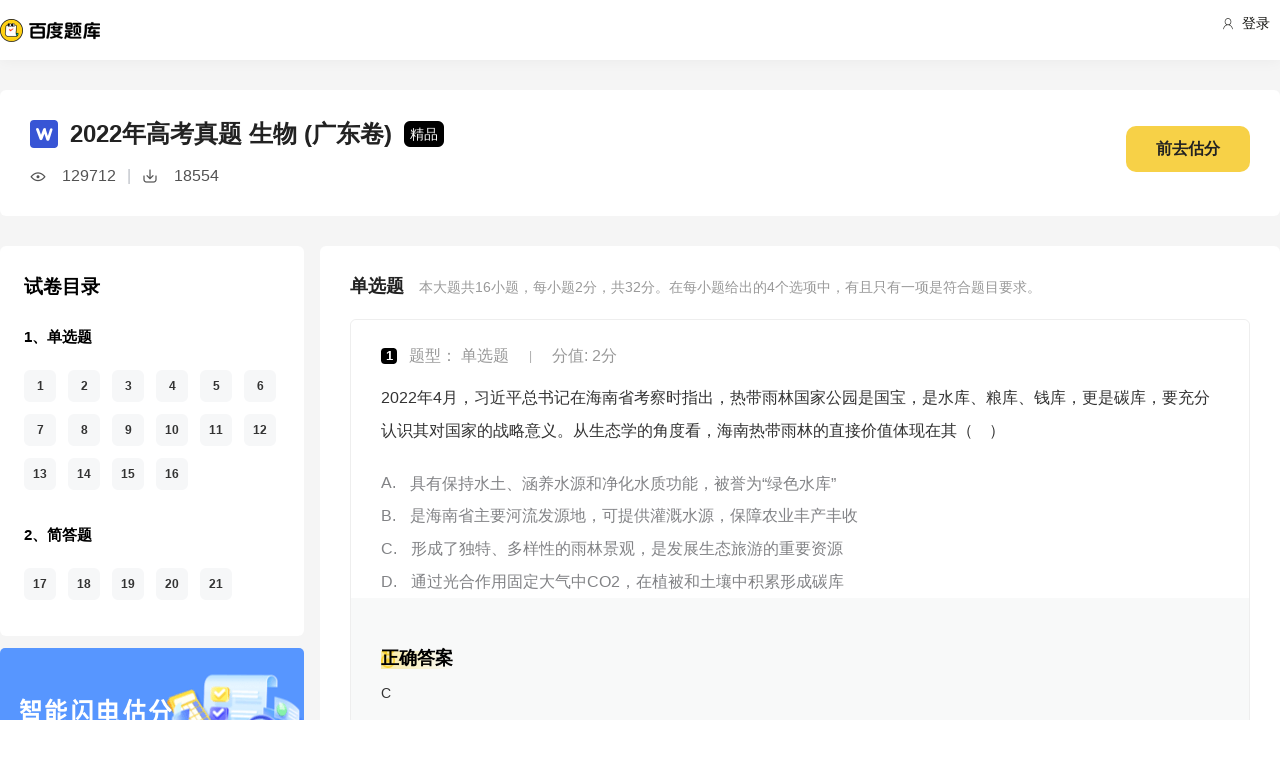

--- FILE ---
content_type: text/html; charset=utf-8
request_url: https://tiku.baidu.com/tikupc/paperdetail/b5f3542c5901020207409c3b
body_size: 24643
content:
<!doctype html>
<html lang="en">
    <head>
        <meta charset="utf-8">
        <meta http-equiv="X-UA-Compatible" content="IE=edge">
        
            <meta name="viewport" content="width=device-width,minimum-scale=1.0,maximum-scale=1.0,user-scalable=no">
        
        <meta name="format-detection" content="telephone=no">
        <meta name="apple-mobile-web-app-status-bar-style" content="black"/>
        <meta name="apple-mobile-web-app-capable" content="yes"/>
        <link rel="shortcut icon" href="https://www.baidu.com/cache/icon/favicon.ico" type="image/x-icon">
        <link rel="icon" sizes="any" href="https://www.baidu.com/cache/icon/favicon.svg">
        

        
        <title>
    2022年高考真题 生物 (广东卷)_百度题库
</title>
        <meta name="description" content="
    2022年高考真题 生物 (广东卷)
"/>
        <meta name="keyword" content="试题库,试卷库,智能题库,历年真题,模拟试题,押题,预测试题,高考,会计证,会计从业,会计师,经济师,施工员,建造师,建筑师,造价师,职业资格,证券资格,考研,计算机考试,建筑考试,财会类,医卫类,护士资格,公务员,知识点"/>
       <script>
        var _hmt = _hmt || [];
        (function() {
          var hm = document.createElement("script");
          hm.src = "//hm.baidu.com/hm.js?de54c5cc453c7904719695d12c1a5daa";
          var s = document.getElementsByTagName("script")[0];
          s.parentNode.insertBefore(hm, s);
        })();
        </script>
        <script>
        (function(){
            var bp = document.createElement('script');
            var curProtocol = window.location.protocol.split(':')[0];
            if (curProtocol === 'https') {
                bp.src = 'https://zz.bdstatic.com/linksubmit/push.js';
            }
            else {
                bp.src = 'http://push.zhanzhang.baidu.com/push.js';
            }
            var s = document.getElementsByTagName("script")[0];
            s.parentNode.insertBefore(bp, s);
        })();
        </script>
        
        
            
            
            
        

        
        
    
    
    


        
            
            
            
            
            
            
        

        
        

        

        
        

        
    <link rel="stylesheet" href="//wkstatic.bdimg.com/static/gaokao/static/miti/tikucommon/pkg/tiku_pc_layout_c2f8e2d.css" /><link rel="stylesheet" href="//wkstatic.bdimg.com/static/gaokao/static/miti/tikucommon/static/css/pc/bdjson_e14ca38.css" /><link rel="stylesheet" href="//wkstatic.bdimg.com/static/gaokao/static/miti/tikupc/pkg/tiku_pc_paperdetail_15f3a26.css" /><link rel="stylesheet" href="//wkstatic.bdimg.com/static/gaokao/static/miti/tikucommon/widget/js/common/login/login_a4bea8e.css" /><link rel="stylesheet" href="//wkstatic.bdimg.com/static/gaokao/static/miti/tikucommon/pkg/tiku_pc_tpl_8c90bc8.css" /><link rel="stylesheet" href="//wkstatic.bdimg.com/static/gaokao/static/miti/tikupc/widget/paperdetail/que/multi/multi_282af4b.css" /><link rel="stylesheet" href="//wkstatic.bdimg.com/static/gaokao/static/miti/tikupc/widget/paperdetail/gotop/gotop_2084508.css" /><link rel="stylesheet" href="//wkstatic.bdimg.com/static/gaokao/static/miti/tikupc/widget/paperdetail/que/queanalyse/recommend/recommend_9499694.css" /><link rel="stylesheet" href="//wkstatic.bdimg.com/static/gaokao/static/miti/tikupc/widget/paperdetail/download_leader/download_leader_fe0cb87.css" /><link rel="stylesheet" href="//wkstatic.bdimg.com/static/gaokao/static/miti/tikupc/widget/paperdetail/directory/directory_5adc52c.css" /><link rel="stylesheet" href="//wkstatic.bdimg.com/static/gaokao/static/miti/tikupc/widget/paperdetail/newRecpaper/newRecpaper_c1b250f.css" /><link rel="stylesheet" href="//wkstatic.bdimg.com/static/gaokao/static/miti/tikupc/widget/paperdetail/que/newAnalyse/newAnalyse_50d1465.css" /><link rel="stylesheet" href="//wkstatic.bdimg.com/static/gaokao/static/miti/tikupc/widget/paperdetail/firstleader/firstleader_83ce7d5.css" /></head>

    <body >
        
    
        <div class="header">
    <div class="menu">
        <div class="menu-contain clearfix">
            <a id="common-header" href="//wenku.baidu.com" target="_blank"><span class="contain-logo"></span></a>
            <div class="contain-login">
                <div class="login-container">
                    
                        <i class="login-icon iconfont icon-yonghu"></i>
                        登录
                    
                </div>
                <ul class="login-option">
                    <li><a href="//www.baidu.com/p/">我的首页</a></li>
                    <li><a href="//passport.baidu.com/center">账号设置</a></li>
                    <li><a href="//passport.baidu.com/?logout&aid=7&u=%2F%2Ftiku.baidu.com">退出</a></li>
                </ul>
            </div>
            <ul class="contain-ul" id="header-menu">
                
                    
                        <li class="contain-li contain-li-hashover" data-class="zhiye">
                            职业资格类<i class="li-icon iconfont icon-down" data-class="zhiye"></i>
                        </li>
                    
                
                    
                        <li class="contain-li contain-li-hashover" data-class="jianzhu">
                            建筑类<i class="li-icon iconfont icon-down" data-class="jianzhu"></i>
                        </li>
                    
                
                    
                        <li class="contain-li contain-li-hashover" data-class="xueli">
                            学历类<i class="li-icon iconfont icon-down" data-class="xueli"></i>
                        </li>
                    
                
                    
                        <li class="contain-li contain-li-hashover" data-class="caikuai">
                            财会类<i class="li-icon iconfont icon-down" data-class="caikuai"></i>
                        </li>
                    
                
                    
                
                    
                
                    
                        <li class="contain-li contain-li-hashover" data-class="yiyaolei">
                            医药类<i class="li-icon iconfont icon-down" data-class="yiyaolei"></i>
                        </li>
                    
                
                <li class="contain-li contain-li-hashover" data-class="all">
                    全部考试<i class="li-icon iconfont icon-icon86" data-class="all"></i>
                </li>
                
                <li class="contain-li zhaomu-li">
                    <a href="/web/zhaomu">教师招募</a>
                </li>
                
            </ul>
        </div>
    </div>
    <div class="clearfix submenu-container">
    <div class="submenu clearfix">
        
        <ul class="subm-ul zhiye dis-none">
            
            <li class="subm-li"><a href="https://tiku.baidu.com/tikupc/homepage/3f0c844769eae009581bec05" target="_blank">社会工作师</a></li>
            
            <li class="subm-li"><a href="https://tiku.baidu.com/tikupc/homepage/ed6527d3240c844769eaee05" target="_blank">企业法律顾问</a></li>
            
            <li class="subm-li"><a href="https://tiku.baidu.com/tikupc/homepage/1742a8956bec0975f465e205" target="_blank">教师资格证</a></li>
            
            <li class="subm-li"><a href="https://tiku.baidu.com/tikupc/homepage/7e0bbb68a98271fe910ef904" target="_blank">助理社会工作师</a></li>
            
        </ul>
        
        <ul class="subm-ul jianzhu dis-none">
            
            <li class="subm-li"><a href="https://tiku.baidu.com/tikupc/homepage/6c020740be1e650e52ea9905" target="_blank">一级建造师</a></li>
            
            <li class="subm-li"><a href="https://tiku.baidu.com/tikupc/homepage/6840be1e650e52ea55189805" target="_blank">二级建造师</a></li>
            
        </ul>
        
        <ul class="subm-ul xueli dis-none">
            
            <li class="subm-li"><a href="https://tiku.baidu.com/tikupc/homepage/f3eb19e8b8f67c1cfad6b805" target="_blank">考研</a></li>
            
            <li class="subm-li"><a href="https://tiku.baidu.com/tikupc/homepage/1bfd700abb68a98271fefa04" target="_blank">高考</a></li>
            
        </ul>
        
        <ul class="subm-ul caikuai dis-none">
            
            <li class="subm-li"><a href="https://tiku.baidu.com/tikupc/homepage/cd1755270722192e4536f605" target="_blank">会计从业资格</a></li>
            
            <li class="subm-li"><a href="https://tiku.baidu.com/tikupc/homepage/0422192e453610661ed9f405" target="_blank">中级会计师</a></li>
            
            <li class="subm-li"><a href="https://tiku.baidu.com/tikupc/homepage/403610661ed9ad51f01df205" target="_blank">注册会计师CPA</a></li>
            
            <li class="subm-li"><a href="https://tiku.baidu.com/tikupc/homepage/16661ed9ad51f01dc281f105" target="_blank">中级经济师</a></li>
            
            <li class="subm-li"><a href="https://tiku.baidu.com/tikupc/homepage/57270722192e45361066f505" target="_blank">初级会计师</a></li>
            
        </ul>
        
        <ul class="subm-ul jisuanji dis-none">
            
            <li class="subm-li"><a href="https://tiku.baidu.com/tikupc/homepage/f83143323968011ca3009105" target="_blank">计算机四级</a></li>
            
        </ul>
        
        <ul class="subm-ul gongwuyuan dis-none">
            
            <li class="subm-li"><a href="https://tiku.baidu.com/tikupc/homepage/5e192279168884868762d605" target="_blank">警察招考</a></li>
            
            <li class="subm-li"><a href="https://tiku.baidu.com/tikupc/homepage/0079168884868762caaed505" target="_blank">政法干警</a></li>
            
            <li class="subm-li"><a href="https://tiku.baidu.com/tikupc/homepage/4bd97f19227916888486d705" target="_blank">国考</a></li>
            
        </ul>
        
        <ul class="subm-ul yiyaolei dis-none">
            
            <li class="subm-li"><a href="https://tiku.baidu.com/tikupc/homepage/7728915f804d2b160b4ec005" target="_blank">临床执业医师</a></li>
            
            <li class="subm-li"><a href="https://tiku.baidu.com/tikupc/homepage/a95f804d2b160b4e767fcf05" target="_blank">临床助理医师</a></li>
            
            <li class="subm-li"><a href="https://tiku.baidu.com/tikupc/homepage/e22c2af90242a8956bece404" target="_blank">执业中药师</a></li>
            
            <li class="subm-li"><a href="https://tiku.baidu.com/tikupc/homepage/3ef80242a8956bec0975e304" target="_blank">执业西药师</a></li>
            
            <li class="subm-li"><a href="https://tiku.baidu.com/tikupc/homepage/542ded630b1c59eef8c7b405" target="_blank">护士资格</a></li>
            
        </ul>
        

        <div class="all-exm  all dis-none">
            
            <div class="all-ul">
                <span class="all-ul-title">
                    <i class="title-icon iconfont icon-fk"></i>
                    职业资格类
                </span>
                <ul class="all-list clearfix">
                    
                    <li class="all-list-li"><a href="https://tiku.baidu.com/tikupc/homepage/3f0c844769eae009581bec05" target="_blank">社会工作师</a></li>
                    
                    <li class="all-list-li"><a href="https://tiku.baidu.com/tikupc/homepage/ed6527d3240c844769eaee05" target="_blank">企业法律顾问</a></li>
                    
                    <li class="all-list-li"><a href="https://tiku.baidu.com/tikupc/homepage/1742a8956bec0975f465e205" target="_blank">教师资格证</a></li>
                    
                    <li class="all-list-li"><a href="https://tiku.baidu.com/tikupc/homepage/7e0bbb68a98271fe910ef904" target="_blank">助理社会工作师</a></li>
                    
                </ul>
            </div>
            
            <div class="all-ul">
                <span class="all-ul-title">
                    <i class="title-icon iconfont icon-fk"></i>
                    建筑类
                </span>
                <ul class="all-list clearfix">
                    
                    <li class="all-list-li"><a href="https://tiku.baidu.com/tikupc/homepage/6c020740be1e650e52ea9905" target="_blank">一级建造师</a></li>
                    
                    <li class="all-list-li"><a href="https://tiku.baidu.com/tikupc/homepage/6840be1e650e52ea55189805" target="_blank">二级建造师</a></li>
                    
                </ul>
            </div>
            
            <div class="all-ul">
                <span class="all-ul-title">
                    <i class="title-icon iconfont icon-fk"></i>
                    学历类
                </span>
                <ul class="all-list clearfix">
                    
                    <li class="all-list-li"><a href="https://tiku.baidu.com/tikupc/homepage/f3eb19e8b8f67c1cfad6b805" target="_blank">考研</a></li>
                    
                    <li class="all-list-li"><a href="https://tiku.baidu.com/tikupc/homepage/1bfd700abb68a98271fefa04" target="_blank">高考</a></li>
                    
                </ul>
            </div>
            
            <div class="all-ul">
                <span class="all-ul-title">
                    <i class="title-icon iconfont icon-fk"></i>
                    财会类
                </span>
                <ul class="all-list clearfix">
                    
                    <li class="all-list-li"><a href="https://tiku.baidu.com/tikupc/homepage/cd1755270722192e4536f605" target="_blank">会计从业资格</a></li>
                    
                    <li class="all-list-li"><a href="https://tiku.baidu.com/tikupc/homepage/0422192e453610661ed9f405" target="_blank">中级会计师</a></li>
                    
                    <li class="all-list-li"><a href="https://tiku.baidu.com/tikupc/homepage/403610661ed9ad51f01df205" target="_blank">注册会计师CPA</a></li>
                    
                    <li class="all-list-li"><a href="https://tiku.baidu.com/tikupc/homepage/16661ed9ad51f01dc281f105" target="_blank">中级经济师</a></li>
                    
                    <li class="all-list-li"><a href="https://tiku.baidu.com/tikupc/homepage/57270722192e45361066f505" target="_blank">初级会计师</a></li>
                    
                </ul>
            </div>
            
            <div class="all-ul">
                <span class="all-ul-title">
                    <i class="title-icon iconfont icon-fk"></i>
                    计算机类
                </span>
                <ul class="all-list clearfix">
                    
                    <li class="all-list-li"><a href="https://tiku.baidu.com/tikupc/homepage/f83143323968011ca3009105" target="_blank">计算机四级</a></li>
                    
                </ul>
            </div>
            
            <div class="all-ul">
                <span class="all-ul-title">
                    <i class="title-icon iconfont icon-fk"></i>
                    公务员
                </span>
                <ul class="all-list clearfix">
                    
                    <li class="all-list-li"><a href="https://tiku.baidu.com/tikupc/homepage/5e192279168884868762d605" target="_blank">警察招考</a></li>
                    
                    <li class="all-list-li"><a href="https://tiku.baidu.com/tikupc/homepage/0079168884868762caaed505" target="_blank">政法干警</a></li>
                    
                    <li class="all-list-li"><a href="https://tiku.baidu.com/tikupc/homepage/4bd97f19227916888486d705" target="_blank">国考</a></li>
                    
                </ul>
            </div>
            
            <div class="all-ul">
                <span class="all-ul-title">
                    <i class="title-icon iconfont icon-fk"></i>
                    医药类
                </span>
                <ul class="all-list clearfix">
                    
                    <li class="all-list-li"><a href="https://tiku.baidu.com/tikupc/homepage/7728915f804d2b160b4ec005" target="_blank">临床执业医师</a></li>
                    
                    <li class="all-list-li"><a href="https://tiku.baidu.com/tikupc/homepage/a95f804d2b160b4e767fcf05" target="_blank">临床助理医师</a></li>
                    
                    <li class="all-list-li"><a href="https://tiku.baidu.com/tikupc/homepage/e22c2af90242a8956bece404" target="_blank">执业中药师</a></li>
                    
                    <li class="all-list-li"><a href="https://tiku.baidu.com/tikupc/homepage/3ef80242a8956bec0975e304" target="_blank">执业西药师</a></li>
                    
                    <li class="all-list-li"><a href="https://tiku.baidu.com/tikupc/homepage/542ded630b1c59eef8c7b405" target="_blank">护士资格</a></li>
                    
                </ul>
            </div>
            
        </div>
    </div>
    </div>
</div>



    


        <div class="content-wp">
            
                <div class="main">
                    
    <div class="title-bar">
    <div class="title-inner">
        <div class="paper-title clearfix">
            <div class="title-wrap">
                <img class="word-icon" src="//wkstatic.bdimg.com/static/gaokao/static/miti/tikupc/widget/paperdetail/titlebar/imgs/word-icon_466eec7.png" />
                <div class="title">2022年高考真题 生物 (广东卷)</div>
                <div class="tag">精品</div>
            </div>
            <div class="num-wrap">
                <div class="learnnum"></div>
                <div class="line">|</div>
                <div class="down-num"></div>
            </div>
            <!--
            
            -->
        </div>
        <!--
        <ul class="quic-nav clearfix">
            
                <li class="first ">
                    <a data-type='sc'>单选题</a>
                </li>
            
                <li class=" last">
                    <a data-type='qa'>简答题</a>
                </li>
            
        </ul>
        -->
        
        
           <a class="gf-btn log-xsend" data-href="//tiku.baidu.com/gaokaogufen?curyear=2022" target="_blank" data-logxsend='{"act_id": "600093"}'>
               <div class="gf-content">
                   前去估分
               </div>
           </a>
        
        
    </div>
</div>
<div class="title-bar-placeholder"></div>
<div class="quic-nav-wrap">
    <div class="quic-nav-inner">
        <ul class="quic-nav clearfix">
            
                <li class="first ">
                    <a data-type='sc'>单选题</a>
                </li>
            
                <li class=" last">
                    <a data-type='qa'>简答题</a>
                </li>
            
        </ul>
        <a class="download-btn-wrap">
            <span class="download-btn">
                <span class="donwload-text">立即下载</span>
            </span>
        </a>
        
           <a class="gf-btn log-xsend" data-href="//tiku.baidu.com/gaokaogufen?curyear=2022" target="_blank" data-logxsend='{"act_id": "600093"}'>
               <span class="gf-content">
                   <span class="gf-test">前去估分</span>
               </span>
           </a>
        
    </div>
</div>

<div class="downleader">
    <span class="download-icon d-ok"></span>
    <span class="download-icon d-no-word"></span>
    <span class="download-icon d-no-count"></span>
    <div class="downleader-hotpaper">
        <h1 class="paper-title" >生物 热门试卷</h1>
        <ul class="paper-ul">
            
            <li class="paper-li">
                <i class="paper-icon paper-1"></i>
                <a href="//tiku.baidu.com/tikupc/paperdetail/12a31fc30c22590102029da1" class="paper-contain">
                    2017年高考真题 生物 (江苏卷)
                </a>
            </li>
            
            <li class="paper-li">
                <i class="paper-icon paper-1"></i>
                <a href="//tiku.baidu.com/tikupc/paperdetail/38506502de80d4d8d15a4f04" class="paper-contain">
                    2018年高考真题 生物 (江苏卷)
                </a>
            </li>
            
            <li class="paper-li">
                <i class="paper-icon paper-1"></i>
                <a href="//tiku.baidu.com/tikupc/paperdetail/f66b2ade49649b6648d747f9" class="paper-contain">
                    2022年高考真题 生物 (湖南卷)
                </a>
            </li>
            
            <li class="paper-li">
                <i class="paper-icon paper-1"></i>
                <a href="//tiku.baidu.com/tikupc/paperdetail/c26b864bf01dc281e53af0c8" class="paper-contain">
                    2023年高考真题 生物 (北京卷)
                </a>
            </li>
            
            <li class="paper-li">
                <i class="paper-icon paper-1"></i>
                <a href="//tiku.baidu.com/tikupc/paperdetail/9b37584c3c1ec5da50e27052" class="paper-contain">
                    2023年高考真题 生物 (浙江卷)
                </a>
            </li>
            
        </ul>
    </div>
    <span class="downleader-close">X</span>
    <!-- <span class="downleader-ok">知道啦</span> -->
    <a class="downleader-more" href="//tiku.baidu.com/tikupc/paperlist/1bfd700abb68a98271fefa04-20-0-0-0-1-download">查看更多试卷</a>
</div>


    
    
    <div class="bd-content">
        <div class="bd-content-left-wrap">
            <div class="bd-content-left">
                <div class="question-directory-wrap">
    <div class="title">试卷目录</div>
    <div class="question-directory-list">
        
        
        
            
            <div class="question-directory-item">
                <div class="question-type">1、单选题</div>
                <div class="question-index-list">
                    
                        
                            <div class="question-index" data-index="1">1</div>
                        
                            <div class="question-index" data-index="2">2</div>
                        
                            <div class="question-index" data-index="3">3</div>
                        
                            <div class="question-index" data-index="4">4</div>
                        
                            <div class="question-index" data-index="5">5</div>
                        
                            <div class="question-index" data-index="6">6</div>
                        
                            <div class="question-index" data-index="7">7</div>
                        
                            <div class="question-index" data-index="8">8</div>
                        
                            <div class="question-index" data-index="9">9</div>
                        
                            <div class="question-index" data-index="10">10</div>
                        
                            <div class="question-index" data-index="11">11</div>
                        
                            <div class="question-index" data-index="12">12</div>
                        
                            <div class="question-index" data-index="13">13</div>
                        
                            <div class="question-index" data-index="14">14</div>
                        
                            <div class="question-index" data-index="15">15</div>
                        
                            <div class="question-index" data-index="16">16</div>
                        
                    
                </div>
            </div>
            
        
            
            <div class="question-directory-item">
                <div class="question-type">2、简答题</div>
                <div class="question-index-list">
                    
                        
                            <div class="question-index" data-index="17">17</div>
                        
                            <div class="question-index" data-index="18">18</div>
                        
                            <div class="question-index" data-index="19">19</div>
                        
                            <div class="question-index" data-index="20">20</div>
                        
                            <div class="question-index" data-index="21">21</div>
                        
                    
                </div>
            </div>
            
        
    </div>
</div>
                <div class="bd-content-left-banner"></div>
                
<div class="new-recpaper">
    <ul class="recp-title clearfix">
        
        <li class="recp-li repc-curr" data-class="zhenti">真题试卷</li>
        
        
        <li class="recp-li" data-class="moni">模拟试卷</li>
        
        
        <li class="recp-li" data-class="yuce">预测试卷</li>
        
    </ul>
    
    <div class="recp-contain recp-dis-zhenti">
        <ul class="clearfix">
            
            <li class="recp-contain-li">
                <div class="recp-icon repc-zhen"></div>
                <a href="//tiku.baidu.com/tikupc/paperdetail/3e842450cf84b9d528ea7abd" class="recp-link" data-class="zhenti">
                    2025年高考真题 生物
                </a>
            </li>
            
            <li class="recp-contain-li">
                <div class="recp-icon repc-zhen"></div>
                <a href="//tiku.baidu.com/tikupc/paperdetail/a4bdfb6802768e9951e738ce" class="recp-link" data-class="zhenti">
                    2025年高考真题 生物
                </a>
            </li>
            
            <li class="recp-contain-li">
                <div class="recp-icon repc-zhen"></div>
                <a href="//tiku.baidu.com/tikupc/paperdetail/b999121ba6c30c2259019ea4" class="recp-link" data-class="zhenti">
                    2025年高考真题 生物 (江苏卷)
                </a>
            </li>
            
            <li class="recp-contain-li">
                <div class="recp-icon repc-zhen"></div>
                <a href="//tiku.baidu.com/tikupc/paperdetail/897f5403964bcf84b9d57b4b" class="recp-link" data-class="zhenti">
                    2025年高考真题 生物 (广东卷)
                </a>
            </li>
            
            <li class="recp-contain-li">
                <div class="recp-icon repc-zhen"></div>
                <a href="//tiku.baidu.com/tikupc/paperdetail/4aa864a0fd0a79563c1e7282" class="recp-link" data-class="zhenti">
                    2025年高考真题 生物
                </a>
            </li>
            
            <li class="recp-contain-li">
                <div class="recp-icon repc-zhen"></div>
                <a href="//tiku.baidu.com/tikupc/paperdetail/fefa9b17ba1aa8114431d94e" class="recp-link" data-class="zhenti">
                    2025年高考真题 生物 (山东卷)
                </a>
            </li>
            
            <li class="recp-contain-li">
                <div class="recp-icon repc-zhen"></div>
                <a href="//tiku.baidu.com/tikupc/paperdetail/cb6b0ddcaa00b52acfc7cac5" class="recp-link" data-class="zhenti">
                    2025年高考真题 生物 (河北卷)
                </a>
            </li>
            
            <li class="recp-contain-li">
                <div class="recp-icon repc-zhen"></div>
                <a href="//tiku.baidu.com/tikupc/paperdetail/2491ef293968011ca30091b9" class="recp-link" data-class="zhenti">
                    2025年高考真题 生物 (湖北卷)
                </a>
            </li>
            
            <a href="//tiku.baidu.com/tikupc/paperlist/1bfd700abb68a98271fefa04-20-1-0-0-1-download" class="recp-more" data-class="zhenti">查看更多 <span class="arrow">></span></a>
        </ul>
    </div>
    
    
    <div class="recp-contain recp-dis-moni">
        <ul class="clearfix">
            
            <li class="recp-contain-li">
                <div class="recp-icon repc-mo"></div>
                <a href="//tiku.baidu.com/tikupc/paperdetail/ee548368011ca300a6c39062" class="recp-link" data-class="moni">
                    生物 2017年第二次模拟考试
                </a>
            </li>
            
            <li class="recp-contain-li">
                <div class="recp-icon repc-mo"></div>
                <a href="//tiku.baidu.com/tikupc/paperdetail/57283b64783e0912a2162a04" class="recp-link" data-class="moni">
                    生物 2017年第二次模拟考试
                </a>
            </li>
            
            <li class="recp-contain-li">
                <div class="recp-icon repc-mo"></div>
                <a href="//tiku.baidu.com/tikupc/paperdetail/61dc53bbfd0a79563c1e7225" class="recp-link" data-class="moni">
                    生物 2017年第二次调研测试
                </a>
            </li>
            
            <li class="recp-contain-li">
                <div class="recp-icon repc-mo"></div>
                <a href="//tiku.baidu.com/tikupc/paperdetail/53df482f0066f5335a812102" class="recp-link" data-class="moni">
                    生物 2017年第二次质量检测
                </a>
            </li>
            
            <li class="recp-contain-li">
                <div class="recp-icon repc-mo"></div>
                <a href="//tiku.baidu.com/tikupc/paperdetail/2f43344e852458fb770b5692" class="recp-link" data-class="moni">
                    生物 2017年第一次模拟考试
                </a>
            </li>
            
            <li class="recp-contain-li">
                <div class="recp-icon repc-mo"></div>
                <a href="//tiku.baidu.com/tikupc/paperdetail/23d3598102d276a200292ee5" class="recp-link" data-class="moni">
                    生物 2016年第二次模拟考试
                </a>
            </li>
            
            <li class="recp-contain-li">
                <div class="recp-icon repc-mo"></div>
                <a href="//tiku.baidu.com/tikupc/paperdetail/66847b3e0912a216147929e5" class="recp-link" data-class="moni">
                    生物 2016年第一次模拟考试
                </a>
            </li>
            
            <li class="recp-contain-li">
                <div class="recp-icon repc-mo"></div>
                <a href="//tiku.baidu.com/tikupc/paperdetail/8fe5d9ef5ef7ba0d4a733b73" class="recp-link" data-class="moni">
                    生物 2016年第一次模拟考试
                </a>
            </li>
            
            <a href="//tiku.baidu.com/tikupc/paperlist/1bfd700abb68a98271fefa04-20-4-0-0-1-download" class="recp-more" data-class="moni">查看更多 <span class="arrow">></span></a>
        </ul>
    </div>
    
    
    <div class="recp-contain recp-dis-yuce">
        <ul class="clearfix">
            
            <li class="recp-contain-li">
                <div class="recp-icon repc-ya"></div>
                <a href="//tiku.baidu.com/tikupc/paperdetail/33b101020740be1e650e9ab5" class="recp-link" data-class="yuce">
                    2016年高考权威预测卷 生物
                </a>
            </li>
            
            <li class="recp-contain-li">
                <div class="recp-icon repc-ya"></div>
                <a href="//tiku.baidu.com/tikupc/paperdetail/cca38d9951e79b89680226d0" class="recp-link" data-class="yuce">
                    2016年高考权威预测卷 生物
                </a>
            </li>
            
            <li class="recp-contain-li">
                <div class="recp-icon repc-ya"></div>
                <a href="//tiku.baidu.com/tikupc/paperdetail/f91e92791711cc7931b7160d" class="recp-link" data-class="yuce">
                    2017年高考权威预测卷 生物
                </a>
            </li>
            
            <li class="recp-contain-li">
                <div class="recp-icon repc-ya"></div>
                <a href="//tiku.baidu.com/tikupc/paperdetail/c9afa6c30c22590102029daa" class="recp-link" data-class="yuce">
                    2015年高考权威预测卷 生物 (上海卷)
                </a>
            </li>
            
            <li class="recp-contain-li">
                <div class="recp-icon repc-ya"></div>
                <a href="//tiku.baidu.com/tikupc/paperdetail/326b49649b6648d7c1c746be" class="recp-link" data-class="yuce">
                    2015年高考权威预测卷 生物 (江苏卷)
                </a>
            </li>
            
        </ul>
        <a href="//tiku.baidu.com/tikupc/paperlist/1bfd700abb68a98271fefa04-20-2-0-0-1-download" class="recp-more" data-class="yuce">查看更多 <span class="arrow">></span></a>
    </div>
    
</div>



            </div>
        </div>
        <div class="left-zhanwei"></div>
        <div class="quelist-wrap">
            
                
                <div class="timu-type-wrap">
                    
                        <div class="ques-container sc">
    <div class="quesct-inner">
        <div class="ques-info-wrap">
            <span class="que-type">单选题</span>
            <span class="que-info">本大题共<span class="count">16</span>小题，每小题<span class="score">2</span>分，共<span class="total-score">32</span>分。在每小题给出的4个选项中，有且只有一项是符合题目要求。</span>
        </div>
        <div class="ques-wrap">
            
                <div class="question-box que-select " data-id="c8df5c40767f5acfa1c7cddd">
    <div class="question-box-inner">
        <div class="question-top-wrap">
            <div class="queindex-wrap"><span class="queindex">1</span></div>
            <div class="question-type">
                题型：
                
                    单选题
                
            </div>
            <div class="line">|</div>
            <div class="view-analyse">
    
    	
        <span class="que-score">分值: 2分</span>
    	
    
    <!-- <a class="view-collect" href="//gaokao.baidu.com/web/singledetail/c8df5c40767f5acfa1c7cddd">收藏</a>
    <a class="view-err" href="//gaokao.baidu.com/web/singledetail/c8df5c40767f5acfa1c7cddd">纠错</a> -->
    <!--<a class="view-link" href="//tiku.baidu.com/tikupc/singledetail/c8df5c40767f5acfa1c7cddd">查看题目解析 &gt;</a>-->
</div>

        </div>
        
        
        <div class="que-stem">
    <div class="questem-inner bdjson">
       <p  ><span  >2022年4月，习近平总书记在海南省考察时指出，热带雨林国家公园是国宝，是水库、粮库、钱库，更是碳库，要充分认识其对国家的战略意义。从生态学的角度看，海南热带雨林的直接价值体现在其（    ）</span></p> 
    </div>
</div>
<div class="que-options">
    <div class="queoptions-inner bdjson clearfix">
        <div class="opt-item"  ><p  ><span class="prefix"  >A</span><span  >具有保持水土、涵养水源和净化水质功能，被誉为“绿色水库”</span></p></div> <div class="opt-item"  ><p  ><span class="prefix"  >B</span><span  >是海南省主要河流发源地，可提供灌溉水源，保障农业丰产丰收</span></p></div> <div class="opt-item"  ><p  ><span class="prefix"  >C</span><span  >形成了独特、多样性的雨林景观，是发展生态旅游的重要资源</span></p></div> <div class="opt-item"  ><p  ><span class="prefix"  >D</span><span  >通过光合作用固定大气中CO2，在植被和土壤中积累形成碳库</span></p></div> 
    </div>
</div>
        <div class="new-analyse-content">
            
                
<div class="new-answer-wrap" data-question="[object Object]">
    <div class="exam-answer">
        <h3 class="exam-answer-title">正确答案</h3>
        
            <div class="answer-item">
                <div class="content exam-answer-content bdjson">
                    <span  >C</span>
                </div>
            </div>
        
    </div>
    
    <div class="exam-analysis exam-info">
        <h3 class="exam-analysis-title"><span class="ic analysis-ic">解析</span></h3>
        <div class="content exam-analysis-content bdjson">
            <p class="ext_text-align_left"  ><span  >生物多样性的价值：（1）直接价值：对人类有食用、药用和工业原料等使用意义以及有旅游观赏、科学研究和文学艺术创作等非实用意义的。（2）间接价值：对生态系统起重要调节作用的价值（生态功能）。（3）潜在价值：目前人类不清楚的价值。</span></p><p class="ext_text-align_left"  ><span  >详解：A、 保持水土、涵养水源和净化水质功能是生态系统调节方面的作用，属于间接价值，A不符合题意；</span></p><p class="ext_text-align_left"  ><span  >B、 是海南省主要河流发源地，能提供灌溉水，保障农业丰收主要是热带雨林生态调节的体现，属于间接价值，B不符合题意；</span></p><p class="ext_text-align_left"  ><span  >C、 形成了独特、多样性的雨林景观，是发展生态旅游的重要资源，属于旅游观赏价值，是直接价值的体现，C符合题意；</span></p><p class="ext_text-align_left"  ><span  >D、 通过光合作用固定大气中CO2，在植被和土壤中积累形成碳库，是其在碳循环等环境调节方面的作用，属于间接价值，D不符合题意。</span></p><p class="ext_text-align_left"  ><span  >故选C</span><img data-lazysrc="https://wkphoto.cdn.bcebos.com/08f790529822720eed73999c6bcb0a46f21fab13.jpg"  width="13px" height="8px" class="scale-img" /></p>
        </div>
    </div>
    
    
    
    
    
    
</div>


            
        </div>
    </div>
</div>

            
                <div class="question-box que-select " data-id="ef8721715acfa1c7aa00ccdd">
    <div class="question-box-inner">
        <div class="question-top-wrap">
            <div class="queindex-wrap"><span class="queindex">1</span></div>
            <div class="question-type">
                题型：
                
                    单选题
                
            </div>
            <div class="line">|</div>
            <div class="view-analyse">
    
    	
        <span class="que-score">分值: 2分</span>
    	
    
    <!-- <a class="view-collect" href="//gaokao.baidu.com/web/singledetail/ef8721715acfa1c7aa00ccdd">收藏</a>
    <a class="view-err" href="//gaokao.baidu.com/web/singledetail/ef8721715acfa1c7aa00ccdd">纠错</a> -->
    <!--<a class="view-link" href="//tiku.baidu.com/tikupc/singledetail/ef8721715acfa1c7aa00ccdd">查看题目解析 &gt;</a>-->
</div>

        </div>
        
        
        <div class="que-stem">
    <div class="questem-inner bdjson">
       <p  ><span  >我国自古“以农立国”，经过悠久岁月的积累，形成了丰富的农业生产技术体系。下列农业生产实践中，与植物生长调节剂使用直接相关的是（    ）</span></p> 
    </div>
</div>
<div class="que-options">
    <div class="queoptions-inner bdjson clearfix">
        <div class="opt-item"  ><p  ><span class="prefix"  >A</span><span  >秸秆还田</span></p></div> <div class="opt-item"  ><p  ><span class="prefix"  >B</span><span  >间作套种</span></p></div> <div class="opt-item"  ><p  ><span class="prefix"  >C</span><span  >水旱轮作</span></p></div> <div class="opt-item"  ><p  ><span class="prefix"  >D</span><span  >尿泥促根</span></p></div> 
    </div>
</div>
        <div class="new-analyse-content">
            
                
<div class="new-answer-wrap" data-question="[object Object]">
    <div class="exam-answer">
        <h3 class="exam-answer-title">正确答案</h3>
        
            <div class="answer-item">
                <div class="content exam-answer-content bdjson">
                    <span  >D</span>
                </div>
            </div>
        
    </div>
    
    <div class="exam-analysis exam-info">
        <h3 class="exam-analysis-title"><span class="ic analysis-ic">解析</span></h3>
        <div class="content exam-analysis-content bdjson">
            <p class="ext_text-align_left"  ><span  >植物生长调节剂是指由人工合成的对植物生长发育有调节作用的化学物质，其优点有 容易合成、原料广泛、效果稳定等。</span></p><p class="ext_text-align_left"  ><span  >详解：A、 农田生态系统中秸秆还田有利于提高土壤的储碳量，该过程主要是利用了物质循环的特点，与植物生长调节剂无直接关系，A不符合题意；</span></p><p class="ext_text-align_left"  ><span  >B、 采用间作、套种的措施可以提高植物产量，其原理是保证作物叶片充分接收阳光，提高光能利用率，与植物生长调节剂无直接关系，B不符合题意；</span></p><p class="ext_text-align_left"  ><span  >C、 水旱轮作改变了生态环境和食物链，使害虫无法生存，能减少病虫害的发生，与植物生长调节剂无直接关系，C不符合题意；</span></p><p class="ext_text-align_left"  ><span  >D、 尿泥促根与生长素（类似物）密切相关，与题意相符，D符合题意。</span></p><p class="ext_text-align_left"  ><span  >故选D。</span></p>
        </div>
    </div>
    
    
    
    
    
    
</div>


            
        </div>
    </div>
</div>

            
                <div class="question-box que-select " data-id="93b60dc1a1c7aa00b52acbdd">
    <div class="question-box-inner">
        <div class="question-top-wrap">
            <div class="queindex-wrap"><span class="queindex">1</span></div>
            <div class="question-type">
                题型：
                
                    单选题
                
            </div>
            <div class="line">|</div>
            <div class="view-analyse">
    
    	
        <span class="que-score">分值: 2分</span>
    	
    
    <!-- <a class="view-collect" href="//gaokao.baidu.com/web/singledetail/93b60dc1a1c7aa00b52acbdd">收藏</a>
    <a class="view-err" href="//gaokao.baidu.com/web/singledetail/93b60dc1a1c7aa00b52acbdd">纠错</a> -->
    <!--<a class="view-link" href="//tiku.baidu.com/tikupc/singledetail/93b60dc1a1c7aa00b52acbdd">查看题目解析 &gt;</a>-->
</div>

        </div>
        
        
        <div class="que-stem">
    <div class="questem-inner bdjson">
       <p  ><span  >在2022年的北京冬奥会上，我国运动健儿取得了骄人的成绩。在运动员的科学训练和比赛期间需要监测一些相关指标，下列指标中不属于内环境组成成分的是（    ）</span></p> 
    </div>
</div>
<div class="que-options">
    <div class="queoptions-inner bdjson clearfix">
        <div class="opt-item"  ><p  ><span class="prefix"  >A</span><span  >血红蛋白</span></p></div> <div class="opt-item"  ><p  ><span class="prefix"  >B</span><span  >血糖</span></p></div> <div class="opt-item"  ><p  ><span class="prefix"  >C</span><span  >肾上腺素</span></p></div> <div class="opt-item"  ><p  ><span class="prefix"  >D</span><span  >睾酮</span></p></div> 
    </div>
</div>
        <div class="new-analyse-content">
            
                
<div class="new-answer-wrap" data-question="[object Object]">
    <div class="exam-answer">
        <h3 class="exam-answer-title">正确答案</h3>
        
            <div class="answer-item">
                <div class="content exam-answer-content bdjson">
                    <span  >A</span>
                </div>
            </div>
        
    </div>
    
    <div class="exam-analysis exam-info">
        <h3 class="exam-analysis-title"><span class="ic analysis-ic">解析</span></h3>
        <div class="content exam-analysis-content bdjson">
            <p class="ext_text-align_left"  ><span  >内环境主要由组织液、血浆、淋巴等组成，消化道、呼吸道、生殖道等都是直接与外界相通的，不属于内环境；细胞内的成分也不属于内环境。</span></p><p class="ext_text-align_left"  ><span  >详解：A、 血红蛋白位于红细胞内，细胞内的物质不属于内环境成分，A符合题意；</span></p><p class="ext_text-align_left"  ><span  >B、 血糖属于营养物质，可存在于内环境中，属于内环境的组成成分，B不符合题意；</span></p><p class="ext_text-align_left"  ><span  >C、 肾上腺素属于激素，作为调节物质（信号分子）可存在于内环境中，属于内环境的组成成分，C不符合题意；</span></p><p class="ext_text-align_left"  ><span  >D、 睾酮属于雄激素，可作为调节物质（信号分子）存在于内环境中，属于内环境的组成成分，D不符合题意。</span></p><p class="ext_text-align_left"  ><span  >故选A。</span></p>
        </div>
    </div>
    
    
    
    
    
    
</div>


            
        </div>
    </div>
</div>

            
                <div class="question-box que-select " data-id="bc06f6c9aa00b52acfc7cadd">
    <div class="question-box-inner">
        <div class="question-top-wrap">
            <div class="queindex-wrap"><span class="queindex">1</span></div>
            <div class="question-type">
                题型：
                
                    单选题
                
            </div>
            <div class="line">|</div>
            <div class="view-analyse">
    
    	
        <span class="que-score">分值: 2分</span>
    	
    
    <!-- <a class="view-collect" href="//gaokao.baidu.com/web/singledetail/bc06f6c9aa00b52acfc7cadd">收藏</a>
    <a class="view-err" href="//gaokao.baidu.com/web/singledetail/bc06f6c9aa00b52acfc7cadd">纠错</a> -->
    <!--<a class="view-link" href="//tiku.baidu.com/tikupc/singledetail/bc06f6c9aa00b52acfc7cadd">查看题目解析 &gt;</a>-->
</div>

        </div>
        
        
        <div class="que-stem">
    <div class="questem-inner bdjson">
       <p  ><span  >用洋葱根尖制作临时装片以观察细胞有丝分裂，图1为光学显微镜下观察到的视野。下列实验操作正确的是（    ）</span></p><p  ><img data-lazysrc="https://wkphoto.cdn.bcebos.com/8694a4c27d1ed21b7bab5583bd6eddc451da3f71.jpg"  width="116px" height="116px" class="scale-img" /></p> 
    </div>
</div>
<div class="que-options">
    <div class="queoptions-inner bdjson clearfix">
        <div class="opt-item"  ><p  ><span class="prefix"  >A</span><span  >根尖解离后立即用龙胆紫溶液染色，以防解离过度</span></p></div> <div class="opt-item"  ><p  ><span class="prefix"  >B</span><span  >根尖染色后置于载玻片上捣碎，加上盖玻片后镜检</span></p></div> <div class="opt-item"  ><p  ><span class="prefix"  >C</span><span  >找到分生区细胞后换高倍镜并使用细准焦螺旋调焦</span></p></div> <div class="opt-item"  ><p  ><span class="prefix"  >D</span><span  >向右下方移动装片可将分裂中期细胞移至视野中央</span></p></div> 
    </div>
</div>
        <div class="new-analyse-content">
            
                
<div class="new-answer-wrap" data-question="[object Object]">
    <div class="exam-answer">
        <h3 class="exam-answer-title">正确答案</h3>
        
            <div class="answer-item">
                <div class="content exam-answer-content bdjson">
                    <span  >C</span>
                </div>
            </div>
        
    </div>
    
    <div class="exam-analysis exam-info">
        <h3 class="exam-analysis-title"><span class="ic analysis-ic">解析</span></h3>
        <div class="content exam-analysis-content bdjson">
            <p class="ext_text-align_left"  ><span  >观察细胞有丝分裂实验的步骤：解离（解离液由盐酸和酒精组成，目的是使细胞分散开来）、漂洗（洗去解离液，便于染色）、染色（用碱性染料）、制片（该过程中压片是为了将根尖细胞压成薄层，使之不相互重叠影响观察）和观察（先低倍镜观察，后高倍镜观察）。</span></p><p class="ext_text-align_left"  ><span  >详解：A、 根尖解离后需要先漂洗，洗去解离液后再进行染色，A错误；</span></p><p class="ext_text-align_left"  ><span  >B、 将已经染色的根尖置于载玻片上，加一滴清水后 ，用镊子将根尖弄碎，盖上盖玻片后需要用拇指轻轻按压盖玻片，使细胞分散开，再进行观察，B错误；</span></p><p class="ext_text-align_left"  ><span  >C、 在低倍镜下找到分生区细胞（呈正方形，排列紧密）后，再换用高倍镜进行观察，此时为使视野清晰，需要用细准焦螺旋进行调焦，C正确；</span></p><p class="ext_text-align_left"  ><span  >D、 分裂中期的染色体着丝点整齐排列在赤道板上，据图可知，图示中期细胞位于左上方，故需要向左上方移动装片将分裂中期的细胞移至视野中央，D错误。</span></p><p class="ext_text-align_left"  ><span  >故选C。</span></p>
        </div>
    </div>
    
    
    
    
    
    
</div>


            
        </div>
    </div>
</div>

            
                <div class="question-box que-select " data-id="7931e640852458fb770b56f6">
    <div class="question-box-inner">
        <div class="question-top-wrap">
            <div class="queindex-wrap"><span class="queindex">1</span></div>
            <div class="question-type">
                题型：
                
                    单选题
                
            </div>
            <div class="line">|</div>
            <div class="view-analyse">
    
    	
        <span class="que-score">分值: 2分</span>
    	
    
    <!-- <a class="view-collect" href="//gaokao.baidu.com/web/singledetail/7931e640852458fb770b56f6">收藏</a>
    <a class="view-err" href="//gaokao.baidu.com/web/singledetail/7931e640852458fb770b56f6">纠错</a> -->
    <!--<a class="view-link" href="//tiku.baidu.com/tikupc/singledetail/7931e640852458fb770b56f6">查看题目解析 &gt;</a>-->
</div>

        </div>
        
        
        <div class="que-stem">
    <div class="questem-inner bdjson">
       <p  ><span  >下列关于遗传学史上重要探究活动的叙述，错误的是（    ）</span></p> 
    </div>
</div>
<div class="que-options">
    <div class="queoptions-inner bdjson clearfix">
        <div class="opt-item"  ><p  ><span class="prefix"  >A</span><span  >孟德尔用统计学方法分析实验结果发现了遗传规律</span></p></div> <div class="opt-item"  ><p  ><span class="prefix"  >B</span><span  >摩尔根等基于性状与性别的关联证明基因在染色体上</span></p></div> <div class="opt-item"  ><p  ><span class="prefix"  >C</span><span  >赫尔希和蔡斯用对比实验证明DNA是遗传物质</span></p></div> <div class="opt-item"  ><p  ><span class="prefix"  >D</span><span  >沃森和克里克用DNA衍射图谱得出碱基配对方式</span></p></div> 
    </div>
</div>
        <div class="new-analyse-content">
            
                
<div class="new-answer-wrap" data-question="[object Object]">
    <div class="exam-answer">
        <h3 class="exam-answer-title">正确答案</h3>
        
            <div class="answer-item">
                <div class="content exam-answer-content bdjson">
                    <span  >D</span>
                </div>
            </div>
        
    </div>
    
    <div class="exam-analysis exam-info">
        <h3 class="exam-analysis-title"><span class="ic analysis-ic">解析</span></h3>
        <div class="content exam-analysis-content bdjson">
            <p class="ext_text-align_left"  ><span  >1、孟德尔发现遗传定律用了假说演绎法，其基本步骤:提出问题→作出假说→演绎推理→实验验证(测交实验) →得出结论。</span></p>
        </div>
    </div>
    
    
    
    
    
    
</div>


            
        </div>
    </div>
</div>

            
                <div class="question-box que-select " data-id="bd2583d6d15abe23482f4db6">
    <div class="question-box-inner">
        <div class="question-top-wrap">
            <div class="queindex-wrap"><span class="queindex">1</span></div>
            <div class="question-type">
                题型：
                
                    单选题
                
            </div>
            <div class="line">|</div>
            <div class="view-analyse">
    
    	
        <span class="que-score">分值: 2分</span>
    	
    
    <!-- <a class="view-collect" href="//gaokao.baidu.com/web/singledetail/bd2583d6d15abe23482f4db6">收藏</a>
    <a class="view-err" href="//gaokao.baidu.com/web/singledetail/bd2583d6d15abe23482f4db6">纠错</a> -->
    <!--<a class="view-link" href="//tiku.baidu.com/tikupc/singledetail/bd2583d6d15abe23482f4db6">查看题目解析 &gt;</a>-->
</div>

        </div>
        
        
        <div class="que-stem">
    <div class="questem-inner bdjson">
       <p  ><span  >图2示某生态系统的食物网，其中字母表示不同的生物，箭头表示能量流动的方向。下列归类正确的是（    ）</span></p><p  ><img data-lazysrc="https://wkphoto.cdn.bcebos.com/96dda144ad345982a2159ef41cf431adcbef843c.jpg"  width="215px" height="158px" class="scale-img" /></p> 
    </div>
</div>
<div class="que-options">
    <div class="queoptions-inner bdjson clearfix">
        <div class="opt-item"  ><p  ><span class="prefix"  >A</span><span  >a、c是生产者</span></p></div> <div class="opt-item"  ><p  ><span class="prefix"  >B</span><span  >b、e是肉食动物</span></p></div> <div class="opt-item"  ><p  ><span class="prefix"  >C</span><span  >c、f是杂食动物</span></p></div> <div class="opt-item"  ><p  ><span class="prefix"  >D</span><span  >d、f是植食动物</span></p></div> 
    </div>
</div>
        <div class="new-analyse-content">
            
                
<div class="new-answer-wrap" data-question="[object Object]">
    <div class="exam-answer">
        <h3 class="exam-answer-title">正确答案</h3>
        
            <div class="answer-item">
                <div class="content exam-answer-content bdjson">
                    <span  >C</span>
                </div>
            </div>
        
    </div>
    
    <div class="exam-analysis exam-info">
        <h3 class="exam-analysis-title"><span class="ic analysis-ic">解析</span></h3>
        <div class="content exam-analysis-content bdjson">
            <p class="ext_text-align_left"  ><span  >分析题图，a、b是生产者，c和f是最高营养级。</span></p><p class="ext_text-align_left"  ><span  >详解：A、a在食物链的起点，是生产者，c能捕食b等，属于消费者，A错误；</span></p><p class="ext_text-align_left"  ><span  >B、b在食物链的起点，是生产者，B错误；</span></p><p class="ext_text-align_left"  ><span  >C、c和f都能捕食生产者a、b，也都能捕食消费者e，所以c和f属于杂食动物，C正确；</span></p><p class="ext_text-align_left"  ><span  >D、d是植食动物，但由C选项解析可知，f属于杂食动物，D错误。</span></p><p class="ext_text-align_left"  ><span  >故选C。</span></p>
        </div>
    </div>
    
    
    
    
    
    
</div>


            
        </div>
    </div>
</div>

            
                <div class="question-box que-select " data-id="b07d8654be23482fb4da4cb6">
    <div class="question-box-inner">
        <div class="question-top-wrap">
            <div class="queindex-wrap"><span class="queindex">1</span></div>
            <div class="question-type">
                题型：
                
                    单选题
                
            </div>
            <div class="line">|</div>
            <div class="view-analyse">
    
    	
        <span class="que-score">分值: 2分</span>
    	
    
    <!-- <a class="view-collect" href="//gaokao.baidu.com/web/singledetail/b07d8654be23482fb4da4cb6">收藏</a>
    <a class="view-err" href="//gaokao.baidu.com/web/singledetail/b07d8654be23482fb4da4cb6">纠错</a> -->
    <!--<a class="view-link" href="//tiku.baidu.com/tikupc/singledetail/b07d8654be23482fb4da4cb6">查看题目解析 &gt;</a>-->
</div>

        </div>
        
        
        <div class="que-stem">
    <div class="questem-inner bdjson">
       <p  ><span  >拟南芥HPR1蛋白定位于细胞核孔结构，功能是协助mRNA转移。与野生型相比，推测该蛋白功能缺失的突变型细胞中，有更多mRNA分布于（    ）</span></p> 
    </div>
</div>
<div class="que-options">
    <div class="queoptions-inner bdjson clearfix">
        <div class="opt-item"  ><p  ><span class="prefix"  >A</span><span  >细胞核</span></p></div> <div class="opt-item"  ><p  ><span class="prefix"  >B</span><span  >细胞质</span></p></div> <div class="opt-item"  ><p  ><span class="prefix"  >C</span><span  >高尔基体</span></p></div> <div class="opt-item"  ><p  ><span class="prefix"  >D</span><span  >细胞膜</span></p></div> 
    </div>
</div>
        <div class="new-analyse-content">
            
                
<div class="new-answer-wrap" data-question="[object Object]">
    <div class="exam-answer">
        <h3 class="exam-answer-title">正确答案</h3>
        
            <div class="answer-item">
                <div class="content exam-answer-content bdjson">
                    <span  >A</span>
                </div>
            </div>
        
    </div>
    
    <div class="exam-analysis exam-info">
        <h3 class="exam-analysis-title"><span class="ic analysis-ic">解析</span></h3>
        <div class="content exam-analysis-content bdjson">
            <p class="ext_text-align_left"  ><span  >在细胞核中，以DNA的一条链为模板，转录得到的mRNA会从核孔出去，与细胞质的核糖体结合，继续进行翻译过程。</span></p><p class="ext_text-align_left"  ><span  >详解：分析题意，野生型的拟南芥HPR1蛋白时位于核孔协助mRNA转移的，mRNA是转录的产物，翻译的模板，故可推测其转移方向是从细胞核内通过核孔到细胞核外，因此该蛋白功能缺失的突变型细胞，不能协助mRNA转移，mRNA会聚集在细胞核中，A正确。</span></p><p class="ext_text-align_left"  ><span  >故选A。</span></p>
        </div>
    </div>
    
    
    
    
    
    
</div>


            
        </div>
    </div>
</div>

            
                <div class="question-box que-select " data-id="b4ffe92d482fb4daa58d4bb6">
    <div class="question-box-inner">
        <div class="question-top-wrap">
            <div class="queindex-wrap"><span class="queindex">1</span></div>
            <div class="question-type">
                题型：
                
                    单选题
                
            </div>
            <div class="line">|</div>
            <div class="view-analyse">
    
    	
        <span class="que-score">分值: 2分</span>
    	
    
    <!-- <a class="view-collect" href="//gaokao.baidu.com/web/singledetail/b4ffe92d482fb4daa58d4bb6">收藏</a>
    <a class="view-err" href="//gaokao.baidu.com/web/singledetail/b4ffe92d482fb4daa58d4bb6">纠错</a> -->
    <!--<a class="view-link" href="//tiku.baidu.com/tikupc/singledetail/b4ffe92d482fb4daa58d4bb6">查看题目解析 &gt;</a>-->
</div>

        </div>
        
        
        <div class="que-stem">
    <div class="questem-inner bdjson">
       <p  ><span  >将正常线粒体各部分分离，结果见图3。含有线粒体DNA的是（    ）</span></p><p  ><img data-lazysrc="https://wkphoto.cdn.bcebos.com/7c1ed21b0ef41bd5da31939241da81cb39db3d71.jpg"  width="215px" height="173px" class="scale-img" /></p> 
    </div>
</div>
<div class="que-options">
    <div class="queoptions-inner bdjson clearfix">
        <div class="opt-item"  ><p  ><span class="prefix"  >A</span><span  >①</span></p></div> <div class="opt-item"  ><p  ><span class="prefix"  >B</span><span  >②</span></p></div> <div class="opt-item"  ><p  ><span class="prefix"  >C</span><span  >③</span></p></div> <div class="opt-item"  ><p  ><span class="prefix"  >D</span><span  >④</span></p></div> 
    </div>
</div>
        <div class="new-analyse-content">
            
                
<div class="new-answer-wrap" data-question="[object Object]">
    <div class="exam-answer">
        <h3 class="exam-answer-title">正确答案</h3>
        
            <div class="answer-item">
                <div class="content exam-answer-content bdjson">
                    <span  >C</span>
                </div>
            </div>
        
    </div>
    
    <div class="exam-analysis exam-info">
        <h3 class="exam-analysis-title"><span class="ic analysis-ic">解析</span></h3>
        <div class="content exam-analysis-content bdjson">
            <p class="ext_text-align_left"  ><span  >①指线粒体内膜和外膜的间隙，②指线粒体内膜，③指线粒体基质，④指线粒体外膜。</span></p><p class="ext_text-align_left"  ><span  >详解：线粒体DNA分布于线粒体基质，故将正常线粒体各部分分离后，线粒体DNA应该位于线粒体基质③中，C正确。</span></p><p class="ext_text-align_left"  ><span  >故选C。</span></p>
        </div>
    </div>
    
    
    
    
    
    
</div>


            
        </div>
    </div>
</div>

            
                <div class="question-box que-select " data-id="ae769073a26925c52cc5bfdd">
    <div class="question-box-inner">
        <div class="question-top-wrap">
            <div class="queindex-wrap"><span class="queindex">1</span></div>
            <div class="question-type">
                题型：
                
                    单选题
                
            </div>
            <div class="line">|</div>
            <div class="view-analyse">
    
    	
        <span class="que-score">分值: 2分</span>
    	
    
    <!-- <a class="view-collect" href="//gaokao.baidu.com/web/singledetail/ae769073a26925c52cc5bfdd">收藏</a>
    <a class="view-err" href="//gaokao.baidu.com/web/singledetail/ae769073a26925c52cc5bfdd">纠错</a> -->
    <!--<a class="view-link" href="//tiku.baidu.com/tikupc/singledetail/ae769073a26925c52cc5bfdd">查看题目解析 &gt;</a>-->
</div>

        </div>
        
        
        <div class="que-stem">
    <div class="questem-inner bdjson">
       <p  ><span  >酵母菌sec系列基因的突变会影响分泌蛋白的分泌过程，某突变酵母菌菌株的分泌蛋白最终积累在高尔基体中。此外，还可能检测到分泌蛋白的场所是（    ）</span></p> 
    </div>
</div>
<div class="que-options">
    <div class="queoptions-inner bdjson clearfix">
        <div class="opt-item"  ><p  ><span class="prefix"  >A</span><span  >线粒体、囊泡</span></p></div> <div class="opt-item"  ><p  ><span class="prefix"  >B</span><span  >内质网、细胞外</span></p></div> <div class="opt-item"  ><p  ><span class="prefix"  >C</span><span  >线粒体、细胞质基质</span></p></div> <div class="opt-item"  ><p  ><span class="prefix"  >D</span><span  >内质网、囊泡</span></p></div> 
    </div>
</div>
        <div class="new-analyse-content">
            
                
<div class="new-answer-wrap" data-question="[object Object]">
    <div class="exam-answer">
        <h3 class="exam-answer-title">正确答案</h3>
        
            <div class="answer-item">
                <div class="content exam-answer-content bdjson">
                    <span  >D</span>
                </div>
            </div>
        
    </div>
    
    <div class="exam-analysis exam-info">
        <h3 class="exam-analysis-title"><span class="ic analysis-ic">解析</span></h3>
        <div class="content exam-analysis-content bdjson">
            <p class="ext_text-align_left"  ><span  >分泌蛋白在核糖体上合成，然后进入内质网进行肽链初加工，再以囊泡的形式转移到高尔基体，进行进一步的加工、分类和包装。</span></p><p class="ext_text-align_left"  ><span  >详解：AC、线粒体为分泌蛋白的合成、加工、运输提供能量，分泌蛋白不会进入线粒体，AC错误；</span></p><p class="ext_text-align_left"  ><span  >B、根据题意，分泌蛋白</span><img data-lazysrc="https://wkphoto.cdn.bcebos.com/d31b0ef41bd5ad6ea59b1f8c91cb39dbb6fd3c71.jpg"  width="14px" height="20px" class="scale-img" /><span  >高尔基体中积累，不会分泌到细胞外，B错误；</span></p><p class="ext_text-align_left"  ><span  >D、内质网中初步加工的分泌蛋白以囊泡的形式转移到高尔基体，内质网、囊泡中会检测到分泌蛋白，D正确。</span></p><p class="ext_text-align_left"  ><span  >故选D。</span></p>
        </div>
    </div>
    
    
    
    
    
    
</div>


            
        </div>
    </div>
</div>

            
                <div class="question-box que-select " data-id="d8861f21b4daa58da0114ab6">
    <div class="question-box-inner">
        <div class="question-top-wrap">
            <div class="queindex-wrap"><span class="queindex">1</span></div>
            <div class="question-type">
                题型：
                
                    单选题
                
            </div>
            <div class="line">|</div>
            <div class="view-analyse">
    
    	
        <span class="que-score">分值: 2分</span>
    	
    
    <!-- <a class="view-collect" href="//gaokao.baidu.com/web/singledetail/d8861f21b4daa58da0114ab6">收藏</a>
    <a class="view-err" href="//gaokao.baidu.com/web/singledetail/d8861f21b4daa58da0114ab6">纠错</a> -->
    <!--<a class="view-link" href="//tiku.baidu.com/tikupc/singledetail/d8861f21b4daa58da0114ab6">查看题目解析 &gt;</a>-->
</div>

        </div>
        
        
        <div class="que-stem">
    <div class="questem-inner bdjson">
       <p  ><span  >种子质量是农业生产的前提和保障。生产实践中常用TTC法检测种子活力，TTC（无色）进入活细胞后可被[H]还原成TTF（红色）。大豆充分吸胀后，取种胚浸于0.5%TTC溶液中，30℃保温一段时间后部分种胚出现红色。下列叙述正确的是（    ）</span></p> 
    </div>
</div>
<div class="que-options">
    <div class="queoptions-inner bdjson clearfix">
        <div class="opt-item"  ><p  ><span class="prefix"  >A</span><span  >该反应需要在光下进行</span></p></div> <div class="opt-item"  ><p  ><span class="prefix"  >B</span><span  >TTF可在细胞质基质中生成</span></p></div> <div class="opt-item"  ><p  ><span class="prefix"  >C</span><span  >TTF生成量与保温时间无关</span></p></div> <div class="opt-item"  ><p  ><span class="prefix"  >D</span><span  >不能用红色深浅判断种子活力高低</span></p></div> 
    </div>
</div>
        <div class="new-analyse-content">
            
                
<div class="new-answer-wrap" data-question="[object Object]">
    <div class="exam-answer">
        <h3 class="exam-answer-title">正确答案</h3>
        
            <div class="answer-item">
                <div class="content exam-answer-content bdjson">
                    <span  >B</span>
                </div>
            </div>
        
    </div>
    
    <div class="exam-analysis exam-info">
        <h3 class="exam-analysis-title"><span class="ic analysis-ic">解析</span></h3>
        <div class="content exam-analysis-content bdjson">
            <p class="ext_text-align_left"  ><span  >种子不能进行光合作用，[H]应是通过有氧呼吸第一、二阶段产生。有氧呼吸强度受温度、氧气浓度影响。</span></p><p class="ext_text-align_left"  ><span  >详解：A、大豆种子充分吸水胀大，此时子叶未形成叶绿体，不能进行光合作用，该反应不需要在光下进行，A错误；</span></p><p class="ext_text-align_left"  ><span  >B、细胞质基质中可通过细胞呼吸第一阶段产生[H]，TTF可在细胞质基质中生成，B正确；</span></p><p class="ext_text-align_left"  ><span  >C、保温时间较长时，较多的TTC进入活细胞，生成较多的红色TTF，C错误；</span></p><p class="ext_text-align_left"  ><span  >D、相同时间内，种胚出现的红色越深，说明种胚代谢旺盛，据此可判断种子活力的高低，D错误。</span></p><p class="ext_text-align_left"  ><span  >故选B。</span></p>
        </div>
    </div>
    
    
    
    
    
    
</div>


            
        </div>
    </div>
</div>

            
                <div class="question-box que-select " data-id="668949b71a37f111f1855bf6">
    <div class="question-box-inner">
        <div class="question-top-wrap">
            <div class="queindex-wrap"><span class="queindex">1</span></div>
            <div class="question-type">
                题型：
                
                    单选题
                
            </div>
            <div class="line">|</div>
            <div class="view-analyse">
    
    	
        <span class="que-score">分值: 2分</span>
    	
    
    <!-- <a class="view-collect" href="//gaokao.baidu.com/web/singledetail/668949b71a37f111f1855bf6">收藏</a>
    <a class="view-err" href="//gaokao.baidu.com/web/singledetail/668949b71a37f111f1855bf6">纠错</a> -->
    <!--<a class="view-link" href="//tiku.baidu.com/tikupc/singledetail/668949b71a37f111f1855bf6">查看题目解析 &gt;</a>-->
</div>

        </div>
        
        
        <div class="que-stem">
    <div class="questem-inner bdjson">
       <p  ><span  >为研究人原癌基因</span><span class="ext_italic"  >Myc</span><span  >和</span><span class="ext_italic"  >Ras</span><span  >的功能，科学家构建了三组转基因小鼠（</span><span class="ext_italic"  >Myc</span><span  >、</span><span class="ext_italic"  >Ras</span><span  >及</span><span class="ext_italic"  >Mc</span><span  >+</span><span class="ext_italic"  >Ras</span><span  >，基因均大量表达），发现这些小鼠随时间进程体内会出现肿瘤（图4）。下列叙述正确的是（    ）</span></p><p  ><img data-lazysrc="https://wkphoto.cdn.bcebos.com/279759ee3d6d55fb653c0d407d224f4a21a4ddda.jpg"  width="247px" height="213px" class="scale-img" /></p> 
    </div>
</div>
<div class="que-options">
    <div class="queoptions-inner bdjson clearfix">
        <div class="opt-item"  ><p  ><span class="prefix"  >A</span><span  >原癌基因的作用是阻止细胞正常增殖</span></p></div> <div class="opt-item"  ><p  ><span class="prefix"  >B</span><span  >三组小鼠的肿瘤细胞均没有无限增殖的能力</span></p></div> <div class="opt-item"  ><p  ><span class="prefix"  >C</span><span  >两种基因在人体细胞内编码功能异常的蛋白质</span></p></div> <div class="opt-item"  ><p  ><span class="prefix"  >D</span><span  >两种基因大量表达对小鼠细胞癌变有累积效应</span></p></div> 
    </div>
</div>
        <div class="new-analyse-content">
            
                
<div class="new-answer-wrap" data-question="[object Object]">
    <div class="exam-answer">
        <h3 class="exam-answer-title">正确答案</h3>
        
            <div class="answer-item">
                <div class="content exam-answer-content bdjson">
                    <span  >D</span>
                </div>
            </div>
        
    </div>
    
    <div class="exam-analysis exam-info">
        <h3 class="exam-analysis-title"><span class="ic analysis-ic">解析</span></h3>
        <div class="content exam-analysis-content bdjson">
            <p class="ext_text-align_left"  ><span  >人和动物细胞的染色体上本来就存在着与癌有关的基因:原癌基因和抑癌基因。致癌因子使原癌基因和抑癌基因发生突变，导致正常细胞的生长和分裂失控而变成癌细胞。</span></p><p class="ext_text-align_left"  ><span  >详解：A、原癌基因主要负责调节细胞周期，控制细胞生长和分裂的进程。抑癌基因主要是阻止细胞不正常的增殖，A错误；</span></p><p class="ext_text-align_left"  ><span  >B、肿瘤细胞可无限增殖，B错误；</span></p><p class="ext_text-align_left"  ><span  >C、原癌基因的正常表达对于细胞正常的生长和分裂是必须的，原癌基因Myc和Ras在人体细胞内编码功能正常的蛋白质，C错误；</span></p><p class="ext_text-align_left"  ><span  >D、据图分析，同时转入Myc和Ras的小鼠中，肿瘤小鼠比例大于只转入Myc或Ras的小鼠，说明两种基因大量表达对小鼠细胞癌变有累积效应，D正确。</span></p><p class="ext_text-align_left"  ><span  >故选D。</span></p>
        </div>
    </div>
    
    
    
    
    
    
</div>


            
        </div>
    </div>
</div>

            
                <div class="question-box que-select " data-id="e09cd34969eae009581bec9a">
    <div class="question-box-inner">
        <div class="question-top-wrap">
            <div class="queindex-wrap"><span class="queindex">1</span></div>
            <div class="question-type">
                题型：
                
                    单选题
                
            </div>
            <div class="line">|</div>
            <div class="view-analyse">
    
    	
        <span class="que-score">分值: 2分</span>
    	
    
    <!-- <a class="view-collect" href="//gaokao.baidu.com/web/singledetail/e09cd34969eae009581bec9a">收藏</a>
    <a class="view-err" href="//gaokao.baidu.com/web/singledetail/e09cd34969eae009581bec9a">纠错</a> -->
    <!--<a class="view-link" href="//tiku.baidu.com/tikupc/singledetail/e09cd34969eae009581bec9a">查看题目解析 &gt;</a>-->
</div>

        </div>
        
        
        <div class="que-stem">
    <div class="questem-inner bdjson">
       <p  ><span  >λ噬菌体的线性双链DNA两端各有一段单链序列。这种噬菌体在侵染大肠杆菌后其DNA会自连环化（图5），该线性分子两端能够相连的主要原因是（    ）</span></p><p  ><img data-lazysrc="https://wkphoto.cdn.bcebos.com/1ad5ad6eddc451dafb94778da6fd5266d0163271.jpg"  width="500px" height="102px" class="scale-img" /></p> 
    </div>
</div>
<div class="que-options">
    <div class="queoptions-inner bdjson clearfix">
        <div class="opt-item"  ><p  ><span class="prefix"  >A</span><span  >单链序列脱氧核苷酸数量相等</span></p></div> <div class="opt-item"  ><p  ><span class="prefix"  >B</span><span  >分子骨架同为脱氧核糖与磷酸</span></p></div> <div class="opt-item"  ><p  ><span class="prefix"  >C</span><span  >单链序列的碱基能够互补配对</span></p></div> <div class="opt-item"  ><p  ><span class="prefix"  >D</span><span  >自连环化后两条单链方向相同</span></p></div> 
    </div>
</div>
        <div class="new-analyse-content">
            
                
<div class="new-answer-wrap" data-question="[object Object]">
    <div class="exam-answer">
        <h3 class="exam-answer-title">正确答案</h3>
        
            <div class="answer-item">
                <div class="content exam-answer-content bdjson">
                    <span  >C</span>
                </div>
            </div>
        
    </div>
    
    <div class="exam-analysis exam-info">
        <h3 class="exam-analysis-title"><span class="ic analysis-ic">解析</span></h3>
        <div class="content exam-analysis-content bdjson">
            <p class="ext_text-align_left"  ><span  >双链DNA的两条单链方向相反，脱氧核糖与磷酸交替连接构成DNA分子的基本骨架，两条单链之间的碱基互补配对。</span></p><p class="ext_text-align_left"  ><span  >详解：AB、单链序列脱氧核苷酸数量相等、分子骨架同为脱氧核糖与磷酸交替连接，不能决定线性DNA分子两端能够相连，AB错误；</span></p><p class="ext_text-align_left"  ><span  >C、据图可知，单链序列的碱基能够互补配对，决定线性DNA分子两端能够相连，C正确；</span></p><p class="ext_text-align_left"  ><span  >D、DNA的两条链是反向的，因此自连环化后两条单链方向相反，D错误。</span></p>
        </div>
    </div>
    
    
    
    
    
    
</div>


            
        </div>
    </div>
</div>

            
                <div class="question-box que-select " data-id="41d73ee4e009581b6bd9eb9a">
    <div class="question-box-inner">
        <div class="question-top-wrap">
            <div class="queindex-wrap"><span class="queindex">1</span></div>
            <div class="question-type">
                题型：
                
                    单选题
                
            </div>
            <div class="line">|</div>
            <div class="view-analyse">
    
    	
        <span class="que-score">分值: 4分</span>
    	
    
    <!-- <a class="view-collect" href="//gaokao.baidu.com/web/singledetail/41d73ee4e009581b6bd9eb9a">收藏</a>
    <a class="view-err" href="//gaokao.baidu.com/web/singledetail/41d73ee4e009581b6bd9eb9a">纠错</a> -->
    <!--<a class="view-link" href="//tiku.baidu.com/tikupc/singledetail/41d73ee4e009581b6bd9eb9a">查看题目解析 &gt;</a>-->
</div>

        </div>
        
        
        <div class="que-stem">
    <div class="questem-inner bdjson">
       <p  ><span  >某同学对蛋白酶TSS的最适催化条件开展初步研究，结果见下表。下列分析错误的是（    ）</span></p><p  ><img data-lazysrc="https://wkphoto.cdn.bcebos.com/dcc451da81cb39dbcaa21c30c0160924ab183071.jpg"  width="530px" height="165px" class="scale-img" /><span  >注：+/-分别表示有/无添加，反应物为Ⅰ型胶原蛋白</span></p> 
    </div>
</div>
<div class="que-options">
    <div class="queoptions-inner bdjson clearfix">
        <div class="opt-item"  ><p  ><span class="prefix"  >A</span><span  >该酶的催化活性依赖于CaCl2</span></p></div> <div class="opt-item"  ><p  ><span class="prefix"  >B</span><span  >结合①、②组的相关变量分析，自变量为温度</span></p></div> <div class="opt-item"  ><p  ><span class="prefix"  >C</span><span  >该酶催化反应的最适温度70℃，最适pH9</span></p></div> <div class="opt-item"  ><p  ><span class="prefix"  >D</span><span  >尚需补充实验才能确定该酶是否能水解其他反应物</span></p></div> 
    </div>
</div>
        <div class="new-analyse-content">
            
                
<div class="new-answer-wrap" data-question="[object Object]">
    <div class="exam-answer">
        <h3 class="exam-answer-title">正确答案</h3>
        
            <div class="answer-item">
                <div class="content exam-answer-content bdjson">
                    <span  >C</span>
                </div>
            </div>
        
    </div>
    
    <div class="exam-analysis exam-info">
        <h3 class="exam-analysis-title"><span class="ic analysis-ic">解析</span></h3>
        <div class="content exam-analysis-content bdjson">
            <p  ><span  >分析表格信息可知，降解率越高说明酶活性越高，故②组酶的活性最高，此时pH为9，需要添加CaCl2，温度为70℃。</span></p><p class="ext_text-align_left"  ><span  >详解：A、分析②③组可知，没有添加CaCl2，降解率为0，说明该酶的催化活性依赖于CaCl2，A正确；</span></p><p class="ext_text-align_left"  ><span  >B、分析①②变量可知，pH均为9，都添加了CaCl2，温度分别为90℃、70℃，故自变量为温度，B正确；</span></p><p class="ext_text-align_left"  ><span  >C、②组酶的活性最高，此时pH为9，温度为70℃，但由于分组较少，不能说明最适温度为70℃，最适pH为9，C错误；</span></p><p class="ext_text-align_left"  ><span  >D、该实验的反应物为Ⅰ型胶原蛋白，要确定该酶能否水解其他反应物还需补充实验，D正确。</span></p><p class="ext_text-align_left"  ><span  >故选C。</span></p>
        </div>
    </div>
    
    
    
    
    
    
</div>


            
        </div>
    </div>
</div>

            
                <div class="question-box que-select " data-id="af7ab707581b6bd97f19ea9a">
    <div class="question-box-inner">
        <div class="question-top-wrap">
            <div class="queindex-wrap"><span class="queindex">1</span></div>
            <div class="question-type">
                题型：
                
                    单选题
                
            </div>
            <div class="line">|</div>
            <div class="view-analyse">
    
    	
        <span class="que-score">分值: 4分</span>
    	
    
    <!-- <a class="view-collect" href="//gaokao.baidu.com/web/singledetail/af7ab707581b6bd97f19ea9a">收藏</a>
    <a class="view-err" href="//gaokao.baidu.com/web/singledetail/af7ab707581b6bd97f19ea9a">纠错</a> -->
    <!--<a class="view-link" href="//tiku.baidu.com/tikupc/singledetail/af7ab707581b6bd97f19ea9a">查看题目解析 &gt;</a>-->
</div>

        </div>
        
        
        <div class="que-stem">
    <div class="questem-inner bdjson">
       <p  ><span  >白车轴草中有毒物质氢氰酸（HCN）的产生由</span><span class="ext_italic"  >H</span><span  >、</span><span class="ext_italic"  >h</span><span  >和</span><span class="ext_italic"  >D</span><span  >、</span><span class="ext_italic"  >d</span><span  >两对等位基因决定，</span><span class="ext_italic"  >H</span><span  >和</span><span class="ext_italic"  >D</span><span  >同时存在时，个体产HCN，能抵御草食动物的采食。图6示某地不同区域白车轴草种群中有毒个体比例，下列分析错误的是（    ）</span></p><p  ><img data-lazysrc="https://wkphoto.cdn.bcebos.com/50da81cb39dbb6fd2f399e401924ab18972b3771.jpg"  width="267px" height="203px" class="scale-img" /></p> 
    </div>
</div>
<div class="que-options">
    <div class="queoptions-inner bdjson clearfix">
        <div class="opt-item"  ><p  ><span class="prefix"  >A</span><span  >草食动物是白车轴草种群进化的选择压力</span></p></div> <div class="opt-item"  ><p  ><span class="prefix"  >B</span><span  >城市化进程会影响白车轴草种群的进化</span></p></div> <div class="opt-item"  ><p  ><span class="prefix"  >C</span><span  >与乡村相比，市中心种群中h的基因频率更高</span></p></div> <div class="opt-item"  ><p  ><span class="prefix"  >D</span><span  >基因重组会影响种群中H、D的基因频率</span></p></div> 
    </div>
</div>
        <div class="new-analyse-content">
            
                
<div class="new-answer-wrap" data-question="[object Object]">
    <div class="exam-answer">
        <h3 class="exam-answer-title">正确答案</h3>
        
            <div class="answer-item">
                <div class="content exam-answer-content bdjson">
                    <span  >D</span>
                </div>
            </div>
        
    </div>
    
    <div class="exam-analysis exam-info">
        <h3 class="exam-analysis-title"><span class="ic analysis-ic">解析</span></h3>
        <div class="content exam-analysis-content bdjson">
            <p class="ext_text-align_left"  ><span  >分析题意可知：H、h和D、d基因决定HCN的产生，基因型为D_H_的个体能产生HCN，有毒，能抵御草食动物的采食。</span></p><p class="ext_text-align_left"  ><span  >详解A、分析题意可知，草食动物能采食白车轴草，故草食动物是白车轴草种群进化的选择压力，A正确；</span></p><p class="ext_text-align_left"  ><span  >B、分析题中曲线可知，从市中心到市郊和乡村，白车轴草种群中产HCN个体比例增加，说明城市化进程会影响白车轴草的进化，B正确；</span></p><p class="ext_text-align_left"  ><span  >C、与乡村相比，市中心种群中中产HCN个体比例小，即基因型为D_H_的个体所占比例小，d、h基因频率高，C正确；</span></p><p class="ext_text-align_left"  ><span  >D、基因重组是控制不同性状的基因的重新组合，基因重组不会影响种群基因频率，D错误。</span></p><p class="ext_text-align_left"  ><span  >故选D。</span></p>
        </div>
    </div>
    
    
    
    
    
    
</div>


            
        </div>
    </div>
</div>

            
                <div class="question-box que-select " data-id="27990f156bd97f192279e99a">
    <div class="question-box-inner">
        <div class="question-top-wrap">
            <div class="queindex-wrap"><span class="queindex">1</span></div>
            <div class="question-type">
                题型：
                
                    单选题
                
            </div>
            <div class="line">|</div>
            <div class="view-analyse">
    
    	
        <span class="que-score">分值: 4分</span>
    	
    
    <!-- <a class="view-collect" href="//gaokao.baidu.com/web/singledetail/27990f156bd97f192279e99a">收藏</a>
    <a class="view-err" href="//gaokao.baidu.com/web/singledetail/27990f156bd97f192279e99a">纠错</a> -->
    <!--<a class="view-link" href="//tiku.baidu.com/tikupc/singledetail/27990f156bd97f192279e99a">查看题目解析 &gt;</a>-->
</div>

        </div>
        
        
        <div class="que-stem">
    <div class="questem-inner bdjson">
       <p  ><span  >研究多巴胺的合成和释放机制，可为帕金森病（老年人多发性神经系统疾病）的防治程铁实验依据，最近研究发现在小鼠体内多巴胶的释放可受乙酰胆碱调控，该调控方式通过神经元之间的突触联系来实现（图7）。据图分折，下列叙述错误的是（    ）</span></p><p  ><img data-lazysrc="https://wkphoto.cdn.bcebos.com/80cb39dbb6fd5266ae494772bb18972bd4073671.jpg"  width="483px" height="231px" class="scale-img" /></p> 
    </div>
</div>
<div class="que-options">
    <div class="queoptions-inner bdjson clearfix">
        <div class="opt-item"  ><p  ><span class="prefix"  >A</span><span  >乙释放的多巴胺可使丙膜的电位发生改变</span></p></div> <div class="opt-item"  ><p  ><span class="prefix"  >B</span><span  >多巴胺可在甲与乙、乙与丙之间传递信息</span></p></div> <div class="opt-item"  ><p  ><span class="prefix"  >C</span><span  >从功能角度看，乙膜既是突触前膜也是突触后膜</span></p></div> <div class="opt-item"  ><p  ><span class="prefix"  >D</span><span  >乙膜上的乙酰胆碱受体异常可能影响多巴胺的释放</span></p></div> 
    </div>
</div>
        <div class="new-analyse-content">
            
                
<div class="new-answer-wrap" data-question="[object Object]">
    <div class="exam-answer">
        <h3 class="exam-answer-title">正确答案</h3>
        
            <div class="answer-item">
                <div class="content exam-answer-content bdjson">
                    <span  >B</span>
                </div>
            </div>
        
    </div>
    
    <div class="exam-analysis exam-info">
        <h3 class="exam-analysis-title"><span class="ic analysis-ic">解析</span></h3>
        <div class="content exam-analysis-content bdjson">
            <p class="ext_text-align_left"  ><span  >分析题图可知：甲释放神经递质乙酰胆碱，作用于乙后促进乙释放多巴胺，多巴胺作用于丙。</span></p><p class="ext_text-align_left"  ><span  >详解：A、多巴胺是乙释放的神经递质，与丙上的受体结合后会使其膜发生电位变化，A正确；</span></p><p class="ext_text-align_left"  ><span  >B、分析题图可知，多巴胺可在乙与丙之间传递信息，不能在甲和乙之间传递信息，B错误；</span></p><p class="ext_text-align_left"  ><span  >C、分析题图可知，乙膜既是乙酰胆碱作用的突触后膜，又是释放多巴胺的突触前膜，C正确；</span></p><p class="ext_text-align_left"  ><span  >D、多巴胺的释放受乙酰胆碱的调控，故乙膜上的乙酰胆碱受体异常可能影响多巴胺的释放，D正确。</span></p><p class="ext_text-align_left"  ><span  >故选B。</span></p>
        </div>
    </div>
    
    
    
    
    
    
</div>


            
        </div>
    </div>
</div>

            
                <div class="question-box que-select last" data-id="dd0f86fd4693daef5ef73db6">
    <div class="question-box-inner">
        <div class="question-top-wrap">
            <div class="queindex-wrap"><span class="queindex">1</span></div>
            <div class="question-type">
                题型：
                
                    单选题
                
            </div>
            <div class="line">|</div>
            <div class="view-analyse">
    
    	
        <span class="que-score">分值: 4分</span>
    	
    
    <!-- <a class="view-collect" href="//gaokao.baidu.com/web/singledetail/dd0f86fd4693daef5ef73db6">收藏</a>
    <a class="view-err" href="//gaokao.baidu.com/web/singledetail/dd0f86fd4693daef5ef73db6">纠错</a> -->
    <!--<a class="view-link" href="//tiku.baidu.com/tikupc/singledetail/dd0f86fd4693daef5ef73db6">查看题目解析 &gt;</a>-->
</div>

        </div>
        
        
        <div class="que-stem">
    <div class="questem-inner bdjson">
       <p  ><span  >遗传病监测和预防对提高我国人口素质有重要意义。一对表现型正常的夫妇，生育了一个表现型正常的女儿和一个患镰刀型细胞贫血症的儿子（致病基因位于11号染色体上，由单对碱基突变引起）。为了解后代的发病风险，该家庭成员自愿进行了相应的基因检测（图8）。下列叙述错误的是（    ）</span></p><p  ><img data-lazysrc="https://wkphoto.cdn.bcebos.com/b3fb43166d224f4afb63087519f790529922d1da.jpg"  width="558px" height="100px" class="scale-img" /></p> 
    </div>
</div>
<div class="que-options">
    <div class="queoptions-inner bdjson clearfix">
        <div class="opt-item"  ><p  ><span class="prefix"  >A</span><span  >女儿和父母基因检测结果相同的概率是2/3</span></p></div> <div class="opt-item"  ><p  ><span class="prefix"  >B</span><span  >若父母生育第三胎，此孩携带该致病基因的概率是3/4</span></p></div> <div class="opt-item"  ><p  ><span class="prefix"  >C</span><span  >女儿将该致病基因传递给下一代的概率是1/2</span></p></div> <div class="opt-item"  ><p  ><span class="prefix"  >D</span><span  >该家庭的基因检测信息应受到保护，避免基因歧视</span></p></div> 
    </div>
</div>
        <div class="new-analyse-content">
            
                
<div class="new-answer-wrap" data-question="[object Object]">
    <div class="exam-answer">
        <h3 class="exam-answer-title">正确答案</h3>
        
            <div class="answer-item">
                <div class="content exam-answer-content bdjson">
                    <span  >C</span>
                </div>
            </div>
        
    </div>
    
    <div class="exam-analysis exam-info">
        <h3 class="exam-analysis-title"><span class="ic analysis-ic">解析</span></h3>
        <div class="content exam-analysis-content bdjson">
            <p class="ext_text-align_left"  ><span  >分析题意可知：一对表现正常的夫妇，生理一个患镰刀型细胞贫血症的儿子，且致病基因位于常染色体11号上，故该病受常染色体隐性致病基因控制。</span></p><p class="ext_text-align_left"  ><span  >详解：A、该病受常染色体隐性致病基因控制，假设相关基因用A、a表示。分析题图可知，父母的基因型为杂合子Aa，女儿的基因型可能为显性纯合子AA或杂合子Aa，为杂合子的概率是2/3，A正确；</span></p><p class="ext_text-align_left"  ><span  >B、若父母生育第三胎，此孩子携带致病基因</span><img data-lazysrc="https://wkphoto.cdn.bcebos.com/caef76094b36acaf367fed9a6cd98d1001e99c3c.jpg"  width="14px" height="18px" class="scale-img" /><span  >基因型为杂合子Aa或隐性纯合子aa，概率为1/4+2/4=3/4，B正确；</span></p><p class="ext_text-align_left"  ><span  >C、女儿的基因型为1/3AA、2/3 Aa，将该基因传递给下一代的概率是1/3，C错误；</span></p><p class="ext_text-align_left"  ><span  >D、该家庭的基因检测信息属于隐私，应受到保护，D正确。</span></p><p class="ext_text-align_left"  ><span  >故选C。</span></p>
        </div>
    </div>
    
    
    
    
    
    
</div>


            
        </div>
    </div>
</div>

            
        </div>
    </div>
</div>
                    
                </div>
            
                
                <div class="timu-type-wrap">
                    
                        <div class="ques-container qa">
    <div class="quesct-inner">
        <div class="ques-info-wrap">
            <span class="que-type">简答题（综合题）</span>
            <span class="que-info">本大题共<span class="total-score">60</span>分。简答应写出文字说明、证明过程或演算步骤。</span>
        </div>
        <div class="ques-wrap">
            
                
                <div class="question-box que-multi " data-id="a556119ddaef5ef7ba0d3cb6">
    <div class="question-box-inner">
        <div class="question-top-wrap">
            <div class="queindex-wrap"><span class="queindex">1</span></div>
            <div class="question-type">题型：简答题</div>
            <div class="line">|</div>
            <div class="view-analyse">
    
    	
        <span class="que-score">分值: 10分</span>
    	
    
    <!-- <a class="view-collect" href="//gaokao.baidu.com/web/singledetail/a556119ddaef5ef7ba0d3cb6">收藏</a>
    <a class="view-err" href="//gaokao.baidu.com/web/singledetail/a556119ddaef5ef7ba0d3cb6">纠错</a> -->
    <!--<a class="view-link" href="//tiku.baidu.com/tikupc/singledetail/a556119ddaef5ef7ba0d3cb6">查看题目解析 &gt;</a>-->
</div>

        </div>
        
        <div class="que-stem">
            <div class="questem-inner bdjson">
               <p  ><span  >（10分）</span></p><p  ><span  >迄今新型冠状病毒仍在肆虐全球，我国始终坚持“人民至上，生命至上”的抗疫理念和动态清零的防疫总方针。图9a示免疫力正常的人感染新冠病毒后，体内病毒及免疫指标的变化趋势。</span></p><p  ><img data-lazysrc="https://wkphoto.cdn.bcebos.com/42166d224f4a20a49ae447a180529822730ed0da.jpg"  width="578px" height="193px" class="scale-img" /></p><p  ><span  >回答下列问题：</span></p><p  ><span  >（1）人体感染新冠病毒初期，________________免疫尚未被激活，病毒在其体内快速增殖（曲线①、②上升部分）。曲线③、④上升趋势一致，表明抗体的产生与T细胞数量的增加有一定的相关性，其机理是________________。此外，T细胞在抗病毒感染过程中还参与________________过程。</span></p><p  ><span  >（2）准确、快速判断个体是否被病毒感染是实现动态清零的前提。目前除了核酸检测还可以使用抗原检测法，因其方便快捷可作为补充检测手段，但抗原检测的敏感性相对较低，据图9a分析，抗原检测在________________时间段内进行才可能得到阳性结果，判断的依据是此阶段________________。</span></p><p  ><span  >（3）接种新冠病毒疫苗能大幅降低重症和死亡风险。图9b示一些志愿受试者完成接种后，体内产生的抗体对各种新冠病毒毒株中和作用的情况。据图分析，当前能为个体提供更有效保护作用的疫苗接种措施是________________。</span></p>
            </div>
        </div>
        
        <div class="new-analyse-content">
            
                
<div class="new-answer-wrap" data-question="[object Object]">
    <div class="exam-answer">
        <h3 class="exam-answer-title">正确答案</h3>
        
            <div class="answer-item">
                <div class="content exam-answer-content bdjson">
                    <p  ><span  >（1）    ①. 特异性    ②. 体液免疫中，抗原呈递细胞将抗原处理后呈递在细胞表面，然后传递给辅助性T细胞，辅助性T细胞表面的特定分子发生变化并与B细胞结合，激活B细胞，同时辅助性T细胞开始分裂、分化，并分泌细胞因子，促进B细胞增殖分化为记忆细胞和浆细胞，浆细胞分泌抗体    ③. 细胞免疫</span></p><p  ><span  >（2）    ①. 乙    ②. 含有病毒抗原，且病毒抗原含量先增加后减少    （3）全程接种+加强针</span></p>
                </div>
            </div>
        
    </div>
    
    <div class="exam-analysis exam-info">
        <h3 class="exam-analysis-title"><span class="ic analysis-ic">解析</span></h3>
        <div class="content exam-analysis-content bdjson">
            <p class="ext_text-align_left"  ><span  >体液免疫过程：抗原被抗原呈递细胞处理呈递给辅助性T细胞，辅助性T细胞产生细胞因子作用于B细胞，使其增殖分化成浆细胞和记忆B细胞，浆细胞产生抗体作用于抗原。</span></p><p class="ext_text-align_left"  ><span  >小问1详解</span></p><p class="ext_text-align_left"  ><span  >图a曲线可知，人体感染新冠病毒初期，曲线①②上升，说明病毒在其体内快速增殖，但抗体还未产生，说明此时特异性免疫尚未被激活。体液免疫中，抗原呈递细胞将抗原处理后呈递在细胞表面，然后传递给辅助性T细胞，辅助性T细胞表面的特定分子发生变化并与B细胞结合，激活B细胞；同时辅助性T细胞开始分裂、分化,并分泌细胞因子，促进B细胞增殖分化为记忆细胞和浆细胞，浆细胞分泌抗体，故抗体的产生与T细胞的数量的增加有一定相关性，即曲线③、④上升趋势一致。此外，T细胞在抗病毒感染过程中还参与细胞免疫过程。</span></p><p class="ext_text-align_left"  ><span  >小问2详解</span></p><p class="ext_text-align_left"  ><span  >图a可知，在甲乙丙时间段内，体内都有病毒核酸，故核酸检测准确、快速判断个体是否被病毒感染。乙时间段内含有病毒抗原，且病毒抗原含量先增加后减少，故抗原检测在乙时间段内进行才可能得到阳性结果</span></p><p class="ext_text-align_left"  ><span  >小问3详解</span></p><p class="ext_text-align_left"  ><span  >图b可知，完成全程接种+加强针的志愿受试者体内的抗体中和各种新冠病毒毒株的能力均明显高于全程接种的志愿受试者，故能为个体提供更有效保护作用的疫苗接种措施是全程接种+加强针。</span></p>
        </div>
    </div>
    
    
    
    
    
    
</div>


            
        </div>
    </div>
</div>

            
                
                <div class="question-box que-multi " data-id="4dd2a61ff18583d0496459f6">
    <div class="question-box-inner">
        <div class="question-top-wrap">
            <div class="queindex-wrap"><span class="queindex">1</span></div>
            <div class="question-type">题型：简答题</div>
            <div class="line">|</div>
            <div class="view-analyse">
    
    	
        <span class="que-score">分值: 14分</span>
    	
    
    <!-- <a class="view-collect" href="//gaokao.baidu.com/web/singledetail/4dd2a61ff18583d0496459f6">收藏</a>
    <a class="view-err" href="//gaokao.baidu.com/web/singledetail/4dd2a61ff18583d0496459f6">纠错</a> -->
    <!--<a class="view-link" href="//tiku.baidu.com/tikupc/singledetail/4dd2a61ff18583d0496459f6">查看题目解析 &gt;</a>-->
</div>

        </div>
        
        <div class="que-stem">
            <div class="questem-inner bdjson">
               <p  ><span  >（14分）</span></p><p  ><span  >研究者将玉米幼苗置于三种条件下培养10天后（图10a），测定相关指标（图10b），探究遮阴比例对植物的影响。</span></p><p  ><img data-lazysrc="https://wkphoto.cdn.bcebos.com/b7fd5266d01609242b47d97dc40735fae6cd3471.jpg"  width="580px" height="213px" class="scale-img" /></p><p  ><span  >回答下列问题：</span></p><p  ><span  >（1）结果显示，与A组相比，C组叶片叶绿素含量________________，原因可能是________________。</span></p><p  ><span  >（2）比较图10b中B1与A组指标的差异，并结合B2相关数据，推测B组的玉米植株可能会积累更多的________________，因而生长更快。</span></p><p  ><span  >（3）某兴趣小组基于上述B组条件下玉米生长更快的研究结果，作出该条件可能会提高作物产量的推测，由此设计了初步实验方案进行探究：</span></p><p  ><span  >实验材料：选择前期________________一致、生长状态相似的某玉米品种幼苗90株。</span></p><p  ><span  >实验方法：按图10a所示的条件，分A、B、C三组培养玉米幼苗，每组30株；其中以________________为对照，并保证除________________外其他环境条件一致。收获后分别测量各组玉米的籽粒重量。</span></p><p  ><span  >结果统计：比较各组玉米的平均单株产量。</span></p>
            </div>
        </div>
        
        <div class="new-analyse-content">
            
                
<div class="new-answer-wrap" data-question="[object Object]">
    <div class="exam-answer">
        <h3 class="exam-answer-title">正确答案</h3>
        
            <div class="answer-item">
                <div class="content exam-answer-content bdjson">
                    <p  ><span  >（1）    ①. 高     ②. 遮阴条件下植物合成较多的叶绿素    （2）糖类等有机物</span></p><p  ><span  >（3）    ①. 光照条件    ②.  A组    ③. 遮光程度    ④. 探究能提高作物产量的具体的最适遮光比例是多少</span></p>
                </div>
            </div>
        
    </div>
    
    <div class="exam-analysis exam-info">
        <h3 class="exam-analysis-title"><span class="ic analysis-ic">解析</span></h3>
        <div class="content exam-analysis-content bdjson">
            <p  ><span  >讨论：如果提高玉米产量的结论成立，下一步探究实验的思路是________________。</span></p><p class="ext_text-align_left"  ><span  >分析题图a可知，A组未遮阴，B组植株一半遮阴（50%遮阴），C株全遮阴（100%遮阴）。</span></p><p class="ext_text-align_left"  ><span  >小问1详解</span></p><p class="ext_text-align_left"  ><span  >题图b结果可知，培养10天后，A组叶绿素含量为4.2，C组叶绿素含量为4.7，原因可能是遮阴条件下植物合成较多的叶绿素，以尽可能地吸收光能。</span></p><p class="ext_text-align_left"  ><span  >小问2详解</span></p><p class="ext_text-align_left"  ><span  >比较图b中B1叶绿素含量为 5.3，B2组的叶绿素含量为3.9，A组叶绿素含量为4.2；B1净光合速率为20.5，B2组的净光合速率为7.0，A组净光合速率为11.8，可推测B组的玉米植株总叶绿素含量为（5.3+3.9）/2=4.6，净光合速率为（20.5+7.0）/2=13.75，两项数据B组均高于A组，推测B组可能会积累更多的糖类等有机物，因而生长更快。</span></p><p class="ext_text-align_left"  ><span  >小问3详解</span></p><p class="ext_text-align_left"  ><span  >题意可知，该实验目</span><img data-lazysrc="https://wkphoto.cdn.bcebos.com/a2cc7cd98d1001e924a36f69a80e7bec54e7973c.jpg"  width="14px" height="18px" class="scale-img" /><span  >是探究B组条件下是否提高作物产量。该实验自变量为玉米遮光程度，因变量为作物产量，可用籽粒重量表示。实验设计应遵循对照原则、单一变量原则、等量原则等，无关变量应保持相同且适宜，故实验设计如下：实验材料：选择前期光照条件一致、生长状态相似的某玉米品种幼苗90株。实验方法：按图a所示条件，分为A、B、C三组培养玉米幼苗，每组30株；其中以为对照，并保证除遮光条件外其他环境条件一致，收获后分别测量各组玉米的籽粒重量。结果统计：比较各组玉米的平均单株产量。分析讨论：如果B组遮光条件下能提高作物产量，则下一步需要探究能提高作物产量的具体的最适遮光比例是多少。</span></p>
        </div>
    </div>
    
    
    
    
    
    
</div>


            
        </div>
    </div>
</div>

            
                
                <div class="question-box que-multi " data-id="b5897577168884868762d69a">
    <div class="question-box-inner">
        <div class="question-top-wrap">
            <div class="queindex-wrap"><span class="queindex">1</span></div>
            <div class="question-type">题型：简答题</div>
            <div class="line">|</div>
            <div class="view-analyse">
    
    	
        <span class="que-score">分值: 12分</span>
    	
    
    <!-- <a class="view-collect" href="//gaokao.baidu.com/web/singledetail/b5897577168884868762d69a">收藏</a>
    <a class="view-err" href="//gaokao.baidu.com/web/singledetail/b5897577168884868762d69a">纠错</a> -->
    <!--<a class="view-link" href="//tiku.baidu.com/tikupc/singledetail/b5897577168884868762d69a">查看题目解析 &gt;</a>-->
</div>

        </div>
        
        <div class="que-stem">
            <div class="questem-inner bdjson">
               <p  ><span  >（12分）</span></p><p  ><span  >《诗经》以“蚕月条桑”描绘了古人种桑养蚕的劳动画面，《天工开物》中“今寒家有将早雄配晚雌者，幻出嘉种”，表明我困劳动人民早已拥有利用杂交手段培有蚕种的智慧，现代生物技术应用于蚕桑的遗传育种，更为这历史悠久的产业增添了新的活力。回答下列问题：</span></p><p  ><span  >（1）自然条件下蚕采食桑叶时，桑叶会合成蛋白醇抑制剂以抵御蚕的采食，蚕则分泌更多的蛋白酶以拮抗抑制剂的作用。桑与蚕相互作用并不断演化的过程称为________________。</span></p><p  ><span  >（2）家蚕的虎斑对非虎斑、黄茧对白茧、敏感对抗软化病为显性，三对性状均受常染色体上的单基因控制且独立遗传。现有上述三对基因均杂合的亲本杂交，F1中虎斑、白茧、抗软化病的家蚕比例是________________；若上述杂交亲本有8对，每只雌蚕平均产卵400枚，理论上可获得________________只虎斑、白茧、抗软化病的纯合家蚕，用于留种。</span></p><p  ><span  >（3）研究小组了解到：①雄蚕产丝量高于雌蚕；②家蚕的性别决定为ZW型；③卵壳的黑色（B）和白色（b）由常染色体上的一对基因控制；④黑壳卵经射线照射后携带B基因的染色体片段可转移到其他染色体上且能正常表达。为达到基于卵壳颜色实现持续分离雌雄，满足大规模生产对雄蚕需求的目的，该小组设计了一个诱变育种的方案。图11为方案实施流程及得到的部分结果。</span></p><p  ><img data-lazysrc="https://wkphoto.cdn.bcebos.com/d1160924ab18972b56587bacf6cd7b899e510a71.jpg"  width="572px" height="258px" class="scale-img" /></p><p  ><span  >统计多组实验结果后，发现大多数组别家蚕的性别比例与I组相近，有两组（Ⅱ、Ⅲ）的性别比例非常特殊。综合以上信息进行分析：</span></p><p  ><span  >①Ⅰ组所得雌蚕的B基因位于________________染色体上。</span></p><p  ><span  >②将Ⅱ组所得雌蚕与白壳卵雄蚕（bb）杂交，子代中雌蚕的基因型是________________（如存在基因缺失，亦用b表示）。这种杂交模式可持续应用于生产实践中，其优势是可在卵期通过卵壳颜色筛选即可达到分离雌雄的目的。</span></p><p  ><span  >③尽管Ⅲ组所得黑壳卵全部发育成雄蚕，但其后代仍无法实现持续分离雌雄，不能满足生产需求，请简要说明理由。</span></p>
            </div>
        </div>
        
        <div class="new-analyse-content">
            
                
<div class="new-answer-wrap" data-question="[object Object]">
    <div class="exam-answer">
        <h3 class="exam-answer-title">正确答案</h3>
        
            <div class="answer-item">
                <div class="content exam-answer-content bdjson">
                    <p  ><span  >（1）协同进化</span></p><p  ><span  >（2）    ①. 3/64    ②. 50</span></p><p class="ext_text-align_left"  ><span  >（3）    ①. 常    ②. ZbWB    ③. Ⅲ组所得黑壳卵雄蚕为杂合子（基因型为ZBZb），与白壳卵雌蚕杂交，后代的黑壳卵和白壳卵中均既有雌性又有雄性，无法通过卵壳颜色区分性别</span></p>
                </div>
            </div>
        
    </div>
    
    <div class="exam-analysis exam-info">
        <h3 class="exam-analysis-title"><span class="ic analysis-ic">解析</span></h3>
        <div class="content exam-analysis-content bdjson">
            <p class="ext_text-align_left"  ><span  >家蚕的性别决定方式是ZW型，雌蚕的性染色体组成是ZW，雄蚕的性染色体组成是ZZ。</span></p><p class="ext_text-align_left"  ><span  >小问1详解</span></p><p class="ext_text-align_left"  ><span  >不同物种之间、生物与无机环境之间在相互影响中不断进化和发展，这就是协同进化。</span></p><p class="ext_text-align_left"  ><span  >小问2详解</span></p><p class="ext_text-align_left"  ><span  >由题意可知，三对性状均受常染色体上的单基因控制且独立遗传，即符合自由组合定律，将三对基因均杂合的亲本杂交，可先将三对基因分别按照分离定律计算，再将结果相乘，即F1各对性状中，虎斑个体占3/4，白茧个体占1/4，抗软化病个体占1/4，相乘后F1中虎斑、白茧、抗软化病的家蚕比例是3/4×1/4×1/4=3/64。若上述杂交亲本有8对，每只雌蚕平均产卵400枚，子代总产卵数为8×400=3200枚，其中虎斑、白茧、抗软化病的纯合家蚕占1/4×1/4×1/4=1/64，即3200×1/64=50只。</span></p><p class="ext_text-align_left"  ><span  >小问3详解</span></p><p class="ext_text-align_left"  ><span  >题意和图11方案可知，黑卵壳经射线照射后，携带B基因的染色体片段转移到其他染色体上，转移情况可分为三种，即携带B基因的染色体片段可转移到常染色体上、转移到Z染色体上或转移到W染色体上。将诱变孵化后挑选的雌蚕作为亲本与雄蚕（bb）杂交，统计子代的黑卵壳孵化后雌雄家蚕的数目，结合图11的三组结果分析，Ⅰ组黑卵壳家蚕中雌雄比例接近1：1，说明该性状与性别无关，即携带B基因的染色体片段转移到了常染色体上；Ⅱ组黑卵壳家蚕全为雌性，说明携带B基因的染色体片段转移到了W染色体上；Ⅲ组黑卵壳家蚕全为雄性，说明携带B基因的染色体片段转移到了Z染色体上。</span></p><p class="ext_text-align_left"  ><span  >①由以上分析可知，Ⅰ组携带B基因的染色体片段转移到了常染色体上，即所得雌蚕的B基因位于常染色体上。</span></p><p class="ext_text-align_left"  ><span  >②由以上分析可知，Ⅱ组携带B基因的染色体片段转移到了W染色体上，亲本雌蚕的基因型为ZbWB，与白卵壳雄蚕ZbZb杂交，子代雌蚕的基因型为ZbWB(黑卵壳)，雄蚕的基因型为ZbZb(白卵壳)，可以通过卵壳颜色区分子代性别。将子代黑卵壳雌蚕继续杂交，后代类型保持不变，故这种杂交模式可持续应用于生产实践中。</span></p><p class="ext_text-align_left"  ><span  >③由以上分析可知，Ⅲ组携带B基因的染色体片段转移到了Z染色体上，亲本雌蚕的基因型为ZBWb，与白卵壳雄蚕ZbZb杂交，子代雌蚕的基因型为ZbWb（白卵壳），雄蚕的基因型为ZBZb（黑卵壳）。再将黑壳卵雄蚕（ZBZb）与白壳卵雌蚕（ZbWb）杂交，子代为ZBZb、ZbZb、ZBWb、ZbWb，其后代的黑壳卵和白壳卵中均既有雌性又有雄性，无法通过卵壳颜色区分性别，故不能满足生产需求。</span></p>
        </div>
    </div>
    
    
    
    
    
    
</div>


            
        </div>
    </div>
</div>

            
                
                <div class="question-box que-multi " data-id="a9f4a68b83d049649b6658f6">
    <div class="question-box-inner">
        <div class="question-top-wrap">
            <div class="queindex-wrap"><span class="queindex">1</span></div>
            <div class="question-type">题型：简答题</div>
            <div class="line">|</div>
            <div class="view-analyse">
    
    	
        <span class="que-score">分值: 12分</span>
    	
    
    <!-- <a class="view-collect" href="//gaokao.baidu.com/web/singledetail/a9f4a68b83d049649b6658f6">收藏</a>
    <a class="view-err" href="//gaokao.baidu.com/web/singledetail/a9f4a68b83d049649b6658f6">纠错</a> -->
    <!--<a class="view-link" href="//tiku.baidu.com/tikupc/singledetail/a9f4a68b83d049649b6658f6">查看题目解析 &gt;</a>-->
</div>

        </div>
        
        <div class="que-stem">
            <div class="questem-inner bdjson">
               <p  ><span  >（12分）</span></p><p  ><span  >荔枝是广东特色农产品，其产量和品质一直是果农关注的问题。荔枝园A采用常规管理，果农使用化肥、杀虫剂和除草剂等进行管理，林下几乎没有植被，荔枝产量高；荔枝园B与荔枝园A面积相近，但不进行人工管理，林下植被丰富，荔枝产量低。研究者调查了这两个荔枝园中的节肢动物种类、个体数量及其中害虫、天敌的比例，结果见下表。</span></p><p  ><img data-lazysrc="https://wkphoto.cdn.bcebos.com/8c1001e93901213fa7ac35ba44e736d12f2e953c.jpg"  width="553px" height="84px" class="scale-img" /><span  >回答下列问题：</span></p><p  ><span  >（1）除了样方法，研究者还利用一些昆虫有________________性，采用了灯光诱捕法进行取样。</span></p><p  ><span  >（2）与荔枝园A相比，荔枝园B的节肢动物物种丰富度________________，可能的原因是林下丰富的植被为节肢动物提供了________________，有利于其生存。</span></p><p  ><span  >（3）与荔枝园B相比，荔枝园A的害虫和天敌的数量________________，根据其管理方式分析，主要原因可能是________________。</span></p><p  ><span  >（4）使用除草剂清除荔枝园A的杂草是为了避免杂草竞争土壤养分，但形成了单层群落结构，使节肢动物物种多样性降低。试根据群落结构及种间关系原理，设计一个生态荔枝园简单种植方案（要求：不用氮肥和除草剂、少用杀虫剂，具有复层群落结构），并简要说明设计依据。</span></p>
            </div>
        </div>
        
        <div class="new-analyse-content">
            
                
<div class="new-answer-wrap" data-question="[object Object]">
    <div class="exam-answer">
        <h3 class="exam-answer-title">正确答案</h3>
        
            <div class="answer-item">
                <div class="content exam-answer-content bdjson">
                    <p  ><span  >（1）趋光    （2）    ①. 高    ②. 食物和栖息空间</span></p><p  ><span  >（3）    ①. 低    ②. 荔枝园A使用杀虫剂，可降低害虫数量，同时因食物来源少，导致害虫天敌数量也低</span></p><p  ><span  >（4）林下种植大豆等固氮作物，通过竞争关系可减少杂草的数量，同时为果树提供氮肥；通过种植良性杂草或牧草，繁殖天敌来治虫，可减少杀虫剂的使用</span></p>
                </div>
            </div>
        
    </div>
    
    <div class="exam-analysis exam-info">
        <h3 class="exam-analysis-title"><span class="ic analysis-ic">解析</span></h3>
        <div class="content exam-analysis-content bdjson">
            <p class="ext_text-align_left"  ><span  >群落的物种组成是区别不同群落的重要特征。群落中物种数目的多少称为丰富度。</span></p><p class="ext_text-align_left"  ><span  >小问1详解</span></p><p class="ext_text-align_left"  ><span  >采用灯光诱捕法，利用的是某些昆虫具有趋光性。</span></p><p class="ext_text-align_left"  ><span  >小问2详解</span></p><p class="ext_text-align_left"  ><span  >由题图可知，荔枝园B节肢动物的种类数多于荔枝园A，即荔枝园B节肢动物的物种丰富度高，可能的原因是林下丰富的植被为节肢动物提供了食物和栖息空间，有利于其生存。</span></p><p class="ext_text-align_left"  ><span  >小问3详解</span></p><p class="ext_text-align_left"  ><span  >由题图可知，荔枝园A的节肢动物总数量以及害虫和天敌的比例均低于荔枝园B，可推知荔枝园A的害虫和天敌的数量均低于荔枝园B ，原因可能是荔枝园A使用杀虫剂，降低了害虫的数量，同时因食物来源少，导致害虫天敌数量也低。</span></p><p class="ext_text-align_left"  ><span  >小问4详解</span></p><p class="ext_text-align_left"  ><span  >根据群落结构和种间关系原理，在荔枝林下种植大豆等固氮作物，可以为果树提供氮肥，并通过竞争关系减少杂草的数量，避免使用除草剂；同时通过种植良性杂草或牧草，繁殖天敌来治虫，可减少杀虫剂的使用。</span></p>
        </div>
    </div>
    
    
    
    
    
    
</div>


            
        </div>
    </div>
</div>

            
                
                <div class="question-box que-multi last" data-id="ac4a09f9ba0d4a7302763ab6">
    <div class="question-box-inner">
        <div class="question-top-wrap">
            <div class="queindex-wrap"><span class="queindex">1</span></div>
            <div class="question-type">题型：简答题</div>
            <div class="line">|</div>
            <div class="view-analyse">
    
    	
        <span class="que-score">分值: 12分</span>
    	
    
    <!-- <a class="view-collect" href="//gaokao.baidu.com/web/singledetail/ac4a09f9ba0d4a7302763ab6">收藏</a>
    <a class="view-err" href="//gaokao.baidu.com/web/singledetail/ac4a09f9ba0d4a7302763ab6">纠错</a> -->
    <!--<a class="view-link" href="//tiku.baidu.com/tikupc/singledetail/ac4a09f9ba0d4a7302763ab6">查看题目解析 &gt;</a>-->
</div>

        </div>
        
        <div class="que-stem">
            <div class="questem-inner bdjson">
               <p  ><span  >选修2选1</span><br /></p>
            </div>
        </div>
        
        <div class="child-ques">
            
                <div class="child-wrap">
                    
                        <div class="que-stem">
    <div class="questem-inner bdjson">
       <p  ><span  >【选修1：生物技术实践】（12分）</span></p><p  ><span  >研究深海独特的生态环境对于开发海洋资源具有重要意义。近期在“科学号”考察船对南中国海科考中，中国科学家采集了某海域1146米深海冷泉附近沉积物样品，分离、鉴定得到新的微生物菌株并进一步研究了其生物学特性。</span></p><p  ><img data-lazysrc="https://wkphoto.cdn.bcebos.com/3801213fb80e7bec754578873f2eb9389b506b3c.jpg"  width="454px" height="257px" class="scale-img" /></p><p  ><span  >回答下列问题：</span></p><p  ><span  >（1）研究者先制备富集培养基，然后采用________________法灭菌，冷却后再接入沉积物样品，28℃厌氧培养一段时间后，获得了含拟杆菌的混合培养物，为了获得纯种培养，除了稀释涂布平板法，还可采用________________法。据图12分析，拟杆菌新菌株在以________________为碳源时生长状况最好。</span></p><p  ><span  >（2）研究发现，将采集的样品置于各种培养基中培养，仍有很多微生物不能被分离筛选出来，推测其原因可能是________________。（答一点即可）</span></p><p  ><span  >（3）藻类细胞解体后的难度解多糖物质，通常会聚集形成碎屑沉降到深海底部。从生态系绘组成成分的角度考虑，拟杆菌对深海生态系统碳循环的作用可能是________________。</span></p><p  ><span  >（4）深海冷泉环境特殊，推测此环境下生存的拟杆菌所分泌物各种多糖降解酶，除具有酶的一般共性外，其特性可能还有________________。</span></p> 
    </div>
</div>
                    
                </div>
            
                <div class="child-wrap">
                    
                        <div class="que-stem">
    <div class="questem-inner bdjson">
       <p  ><span  >【选修3：现代生物科技专题】（12分）</span></p><p  ><span  >“绿水透迤去，青山相向开”大力发展低碳经济已成为全社会的共识。基于某些梭菌的特殊代谢能力，有研究者以某些工业废气（含CO2等一碳温室气体，多来自高污染排放企业）为原料，通过厌氧发酵生产丙酮，构建一种生产高附加值化工产品的新技术。</span></p><p  ><img data-lazysrc="https://wkphoto.cdn.bcebos.com/962bd40735fae6cdfed6d0071fb30f2442a70f71.jpg"  width="569px" height="109px" class="scale-img" /></p><p  ><span  >回答下列问题：</span></p><p  ><span  >（1）研究者针对每个需要扩增的酶基因（图13）设计一对________________，利用PCR技术，在优化反应条件后扩增得到目标酶基因。</span></p><p  ><span  >（2）研究者构建了一种表达载体pMTL80k，用于在梭菌中建立多基因组合表达库，经筛选后提高丙酮的合成量。该载体包括了启动子、终止子及抗生素抗性基因等，其中抗生素抗性基因的作用是________________，终止子的作用是________________。</span></p><p  ><span  >（3）培养过程中发现重组梭菌大量表达上述酶蛋白时，出现了生长迟缓的现象，推测其原因可能是________________，此外丙酮的积累会伤害细胞，需要进一步优化菌株和工艺才能扩大应用规模。</span></p><p  ><span  >（4）这种生产高附加值化工产品的新技术，实现了________________，体现了循环经济特点。从“碳中和”的角度看，该技术的优势在于________________，具有广泛的应用前景和良好的社会效益</span></p> 
    </div>
</div>
                    
                </div>
            
        </div>
        
        <div class="new-analyse-content">
            
                
                
                    
                    <div class="qitem">
                        <div class="que-title-wrap">
                            <div class="title">
                                <span class="content-wrap">
                                    <span class="content">
                                        第(1)小题</span>正确答案及相关解析
                                    </span>
                                </span>
                            </div>
                            <hr />
                        </div>
                        
<div class="new-answer-wrap" data-question="[object Object]">
    <div class="exam-answer">
        <h3 class="exam-answer-title">正确答案</h3>
        
            <div class="answer-item">
                <div class="content exam-answer-content bdjson">
                    <p  ><span  >（1）    ①. 高压蒸汽灭菌    ②. 平板划线    ③. 纤维素</span></p><p  ><span  >（2）某些微生物只有利用深海冷泉中的特有物质才能生存（或需要在深海冷泉的特定环境中才能存活）</span></p><p class="ext_text-align_left"  ><span  >（3）拟杆菌作为分解者，将沉降到深海底部的难降解多糖物质分解为无机物，归还到无机环境中，有利于碳循环的顺利进行    （4） 耐低温</span></p>
                </div>
            </div>
        
    </div>
    
    <div class="exam-analysis exam-info">
        <h3 class="exam-analysis-title"><span class="ic analysis-ic">解析</span></h3>
        <div class="content exam-analysis-content bdjson">
            <p class="ext_text-align_left"  ><span  >进行微生物纯培养时，人们需要按照微生物对营养物质的不同需求配制培养基；还需要防止杂菌污染，无菌技术主要包括消毒和灭菌。获得微生物纯培养物的常用方法有平板划线法和稀释涂布平板法。</span></p><p class="ext_text-align_left"  ><span  >小问1详解</span></p><p class="ext_text-align_left"  ><span  >培养基通常采用高压蒸汽灭菌法进行灭菌。可以采用稀释涂布平板法或平板划线法，将单个微生物分散在固体培养基上，经过培养得到单菌落，从而获得纯净培养物。分析图12可知，在以纤维素为碳源的培养基中，细胞数量最多，可推知拟杆菌新菌株在以纤维素为碳源时生长状况最好。</span></p><p class="ext_text-align_left"  ><span  >小问2详解</span></p><p class="ext_text-align_left"  ><span  >深海冷泉中可能存在某些微生物，只有利用冷泉中的特有物质才能生存（或需要在深海冷泉的特定环境中才能存活），故将采集的样品置于各种培养基中培养，仍可能有很多微生物不能被分离筛选出来。</span></p><p class="ext_text-align_left"  ><span  >小问3详解</span></p><p class="ext_text-align_left"  ><span  >拟杆菌为异养生物，作为该生态系统的分解者，能将沉降到深海底部的难降解多糖物质分解为无机物，归还到无机环境中，有利于碳循环的顺利进行。</span></p><p class="ext_text-align_left"  ><span  >小问4详解</span></p><p class="ext_text-align_left"  ><span  >深海冷泉温度较低，故生活在其中的拟杆菌所分泌的各种多糖降解酶，应具有耐低温的特性，才能高效降解多糖，保证拟杆菌的正常生命活动所需。</span></p>
        </div>
    </div>
    
    
    
    
    
    
</div>


                    </div>
                
                    
                    <div class="qitem">
                        <div class="que-title-wrap">
                            <div class="title">
                                <span class="content-wrap">
                                    <span class="content">
                                        第(2)小题</span>正确答案及相关解析
                                    </span>
                                </span>
                            </div>
                            <hr />
                        </div>
                        
<div class="new-answer-wrap" data-question="[object Object]">
    <div class="exam-answer">
        <h3 class="exam-answer-title">正确答案</h3>
        
            <div class="answer-item">
                <div class="content exam-answer-content bdjson">
                    <p  ><span  >（1）引物     （2）    ①. 作为标记基因，筛选含有基因表达载体的受体细胞    ②. 终止转录，使转录在需要的地方停下来</span></p><p  ><span  >（3）二氧化碳等气体用于大量合成丙酮，而不是用于重组梭菌的生长</span></p><p  ><span  >（4）    ①. 废物的资源化    ②. 不仅不排放二氧化碳，而且还可以消耗工业废气中的二氧化碳</span></p><p  ><span  >解析:</span></p>
                </div>
            </div>
        
    </div>
    
    <div class="exam-analysis exam-info">
        <h3 class="exam-analysis-title"><span class="ic analysis-ic">解析</span></h3>
        <div class="content exam-analysis-content bdjson">
            <p class="ext_text-align_left"  ><span  >（1）PCR技术的原理是DNA半保留复制，是在体外大量复制DNA的技术，该技术的关键是Taq酶可以从引物的3’端延伸子链。</span></p><p class="ext_text-align_left"  ><span  >（2）减缓温室效应，一方面要减少二氧化碳的排放，另一方面通过植树造林等手段增加大气中二氧化碳的消耗。</span></p><p class="ext_text-align_left"  ><span  >小问1详解</span></p><p class="ext_text-align_left"  ><span  >利用PCR技术扩增目标酶基因，首先需要根据目标酶基因两端的碱基序列设计一对引物，引物与模板链结合后，Taq酶才能从引物的3’端延伸子链。</span></p><p class="ext_text-align_left"  ><span  >小问2详解</span></p><p class="ext_text-align_left"  ><span  >基因表达载体中，抗生素抗性基因作为标记基因，可用于筛选含有基因表达载体的受体细胞，终止子可终止转录，使转录在需要的地方停下来。</span></p><p class="ext_text-align_left"  ><span  >小问3详解</span></p><p class="ext_text-align_left"  ><span  >重组梭菌大量表达上述酶蛋白时，在这些酶蛋白的作用下，二氧化碳等气体大量用于合成丙酮，而不是用于重组梭菌的生长，所以会导致生长迟缓。</span></p><p class="ext_text-align_left"  ><span  >小问4详解</span></p><p class="ext_text-align_left"  ><span  >根据题意可知，这种生产高附加值化工产品的新技术,以高污染企业排放的二氧化碳等一碳温室气体为原料，实现了废物的资源化，体现了循环经济特点。从“碳中和”的角度看,该技术生产丙酮的过程不仅不排放二氧化碳，而且还可以消耗工业废气中的二氧化碳，有利于减缓温室效应，并实现较高的经济效益，所以具有广泛的应用前景和良好的社会效益。</span></p>
        </div>
    </div>
    
    
    
    
    
    
</div>


                    </div>
                
            
        </div>
    </div>
</div>

            
        </div>
    </div>
</div>
                    
                </div>
            

            
        </div>
    </div>


                </div>
            
        </div>

        
    <div class="lead-wrap wrap1200r">
    <div class="lead select-lead">
        <div class="select-lead-content">
            <p>点击 <span class="green">“立即下载”</span></p>
            <p>即可下载本试卷，含解析哦</p>
        </div>
        <div class="btn known-btn">知道啦</div>
    </div>
</div>
<div class="mask firstleader"></div>



    <script type="text/javascript" src="//wkstatic.bdimg.com/static/gaokao/static/miti/tikucommon/static/js/common/mod_87d5831.js"></script><script type="text/javascript" src="//wkstatic.bdimg.com/static/gaokao/static/miti/tikucommon/pkg/tiku_pc_layout_86fa8d5.js"></script><script type="text/javascript" src="//wkstatic.bdimg.com/static/gaokao/static/miti/tikucommon/pkg/tiku_pc_js_common_lib_9e83ea5.js"></script><script type="text/javascript" src="//wkstatic.bdimg.com/static/gaokao/static/miti/tikucommon/widget/js/common/widget/util_20cef10.js"></script><script type="text/javascript" src="//wkstatic.bdimg.com/static/gaokao/static/miti/tikucommon/widget/js/common/widget/widget_df2f900.js"></script><script type="text/javascript" src="//wkstatic.bdimg.com/static/gaokao/static/miti/tikucommon/widget/js/common/login/login_e76e73d.js"></script><script type="text/javascript" src="//wkstatic.bdimg.com/static/gaokao/static/miti/tikucommon/pkg/tiku_pc_tpl_90b8255.js"></script><script type="text/javascript" src="//wkstatic.bdimg.com/static/gaokao/static/miti/tikupc/widget/paperdetail/ubc/ubcUtils_32a9630.js"></script><script type="text/javascript" src="//wkstatic.bdimg.com/static/gaokao/static/miti/tikucommon/widget/js/common/util_018a083.js"></script><script type="text/javascript" src="//wkstatic.bdimg.com/static/gaokao/static/miti/tikupc/widget/paperdetail/que/multi/multi_6006a3b.js"></script><script type="text/javascript" src="//wkstatic.bdimg.com/static/gaokao/static/miti/tikupc/widget/paperdetail/que/select/select_3b7f145.js"></script><script type="text/javascript" src="//wkstatic.bdimg.com/static/gaokao/static/miti/tikupc/widget/paperdetail/gotop/gotop_a467eb6.js"></script><script type="text/javascript" src="//wkstatic.bdimg.com/static/gaokao/static/miti/tikupc/widget/paperdetail/que/queanalyse/recommend/recommend_af7c449.js"></script><script type="text/javascript" src="//wkstatic.bdimg.com/static/gaokao/static/miti/tikupc/pkg/tiku_pc_paperdetail_0e3b569.js"></script><script type="text/javascript" src="//wkstatic.bdimg.com/static/gaokao/static/miti/tikupc/widget/paperdetail/newRecpaper/newRecpaper_299ec42.js"></script><script type="text/javascript" src="//wkstatic.bdimg.com/static/gaokao/static/miti/tikupc/widget/paperdetail/firstleader/firstleader_690d24b.js"></script><script type="text/javascript" src="//wkstatic.bdimg.com/static/gaokao/static/miti/tikucommon/static/js/common/third_party/dot_b3b2a52.js"></script><script type="text/javascript" src="//wkstatic.bdimg.com/static/gaokao/static/miti/tikucommon/static/js/pc/third_party/jquery.cookie/jquery.cookie_01f8bbb.js"></script><script type="text/javascript" src="//wkstatic.bdimg.com/static/gaokao/static/miti/tikucommon/static/js/pc/third_party/jquery.nicescroll/jquery.nicescroll_14723f2.js"></script><script type="text/javascript" src="//wkstatic.bdimg.com/static/gaokao/static/miti/tikucommon/static/js/common/util_ae796be.js"></script><script type="text/javascript" src="//wkstatic.bdimg.com/static/gaokao/static/miti/tikucommon/static/js/common/parseQuestion_f43682c.js"></script><script type="text/javascript">!function() {
    var header = require('tikucommon:widget/tpl/pc/header/header.js');
    new header({
        isLogin: false
    });
}();
!function() {
        // 页面数据
        window._data = {};
        window.userInfo = {};
        window.userInfo.isLogin = false;
        // 套卷ID
        _data['paper_id'] = 'b5f3542c5901020207409c3b';
        // 文库嵌套带过来的queid
        _data['queid'] = '';
        _data['sortQuestionsIds'] = 'c8df5c40767f5acfa1c7cddd,ef8721715acfa1c7aa00ccdd,93b60dc1a1c7aa00b52acbdd,bc06f6c9aa00b52acfc7cadd,7931e640852458fb770b56f6,bd2583d6d15abe23482f4db6,b07d8654be23482fb4da4cb6,b4ffe92d482fb4daa58d4bb6,ae769073a26925c52cc5bfdd,d8861f21b4daa58da0114ab6,668949b71a37f111f1855bf6,e09cd34969eae009581bec9a,41d73ee4e009581b6bd9eb9a,af7ab707581b6bd97f19ea9a,27990f156bd97f192279e99a,dd0f86fd4693daef5ef73db6,a556119ddaef5ef7ba0d3cb6,4dd2a61ff18583d0496459f6,b5897577168884868762d69a,a9f4a68b83d049649b6658f6,ac4a09f9ba0d4a7302763ab6';
        _data['verno'] = '1';
        _data['isFromWenku'] = '';
        _data['status_download'] = '0';
        _data['paperInfo'] = '{\u0022paper_id\u0022:\u0022b5f3542c5901020207409c3b\u0022,\u0022paper_title\u0022:\u00222022年新高考广东生物高考真题\u0022,\u0022year\u0022:\u00222022\u0022,\u0022city\u0022:\u0022\u0022,\u0022grade\u0022:\u0022高三\u0022,\u0022eregion\u0022:\u0022广东卷\u0022,\u0022province\u0022:\u0022\u0022,\u0022course\u0022:\u0022生物\u0022,\u0022course_id\u0022:\u002220\u0022,\u0022test_type\u0022:\u00221\u0022,\u0022que_total\u0022:\u002221\u0022,\u0022score\u0022:\u0022100\u0022,\u0022test_type_name\u0022:\u0022真题\u0022,\u0022view_num\u0022:\u002291293\u0022,\u0022download_num\u0022:\u002218554\u0022,\u0022ver_no\u0022:\u00221\u0022,\u0022class_id\u0022:\u00221bfd700abb68a98271fefa04\u0022,\u0022class\u0022:\u0022高考\u0022,\u0022org_id\u0022:\u00220\u0022,\u0022from_org\u0022:\u0022\u0022,\u0022status_download\u0022:\u00220\u0022,\u0022update_time\u0022:\u00221655130097\u0022,\u0022refresh_time\u0022:\u00221769135981\u0022}';
        _data['paperInfo'] = JSON.parse(_data['paperInfo']);
        _data.class_id = '1bfd700abb68a98271fefa04';
    }();
!function() {
    var recpaper = require('tikupc:widget/paperdetail/newRecpaper/newRecpaper.js');
    new recpaper();

    
    if (false) {
        $('.recp-contain').show();
    }
}();
!function() {
    require('tikupc:widget/paperdetail/firstleader/firstleader.js');
}();
!function() {

    }();</script></body>



    
    
    
    
    
    
    
    


    

    </html>
